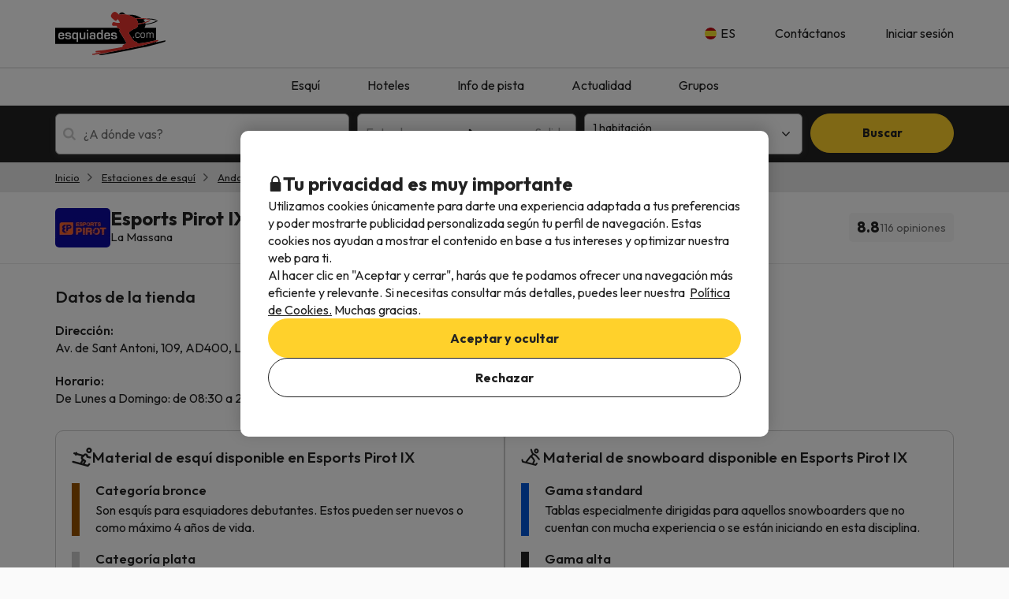

--- FILE ---
content_type: text/javascript
request_url: https://assets.esquiades.com/web/assets/js/webComponents.bd3e99e2.js
body_size: 74434
content:
/*! For license information please see webComponents.bd3e99e2.js.LICENSE.txt */
(self.webpackChunkesquiades=self.webpackChunkesquiades||[]).push([[2561,3087],{7576:(e,t,i)=>{"use strict";i.d(t,{A:()=>n});class n extends HTMLElement{constructor(){super()}connectedCallback(){this._shadowRoot=this.attachShadow({mode:"open"}),this.message=JSON.parse(this.getAttribute("alertMessage"));const e=document.querySelector("#alert-messages-template"),t=this.hasAttribute("spacer"),i=e.content.cloneNode(!0),n=i.querySelector('[name="alert-messages-container"]'),s=["danger","warning","success","info-light","info"];if(!this.message)return;let r=this.message.icon;if(this.message.image){let e=document.createElement("img");e.src=this.message.image,n.querySelector(".alert-message-button-container").appendChild(e)}if(this.message.closeAlert&&(n.querySelector(".alert-messages-container").classList.add("alert-close"),n.querySelector(".close-icon-container").addEventListener("click",(e=>{this.remove()}))),this.message.status&&(s.includes(this.message.status)?(this.message.icon||(r="ci-info"),this.message.header&&(n.querySelector('slot[name="header-content"]').innerHTML=this.message.header),n.querySelector('slot[name="text-content"]').innerHTML=this.message.text,n.querySelector(".message-label").remove(),n.querySelector(".message-mobile").remove(),n.querySelector('[name="status"]').remove(),t&&n.querySelector('[name="spacer"]').classList.add("service-spacer"),this.message.tpvDontExit&&n.querySelector(".alert-messages-container").classList.add("tpv-dont-exit"),n.querySelector(".alert-messages-container").classList.add("alert",this.message.status)):(n.querySelector(".message-label").classList.add(this.message.status),n.querySelector(".message-mobile").classList.add(this.message.status),this.message.class&&n.querySelector(".alert-messages-container").classList.add(this.message.class),this.message.wordMessage&&(n.querySelector(".message-word").innerHTML=this.message.wordMessage,n.querySelector(".message-mobile").innerHTML=this.message.wordMessage),n.querySelector('[name="status"]').classList.add(this.message.status),t&&n.querySelector('[name="spacer"]').classList.add("service-spacer"))),this.message.classes){let e=n.querySelector(".alert-messages-container");for(let t of this.message.classes)e.classList.add(t)}return n.querySelector(".ci").classList.add(r,"ci-s-20"),n.querySelector('[name="alert-message-button"]').classList.add(this.getAttribute("alert-message-button-bgcolor")),i.querySelector('[name="stylesheet"]').href=this.getAttribute("stylesheet"),this._shadowRoot.appendChild(i),this._shadowRoot}buildCloseContainerClick(e){this._shadowRoot.querySelector(".close-icon-container").addEventListener("click",(t=>{e(),t.stopPropagation(),t.stopImmediatePropagation()}))}}},74771:(e,t,i)=>{"use strict";i.d(t,{A:()=>n});class n extends HTMLElement{constructor(){super();const e=document.querySelector("#breadcrumbs").content;this.attachShadow({mode:"open"}).appendChild(e.cloneNode(!0))}static get observedAttributes(){return["stylesheet"]}connectedCallback(){this.arrowTemplate=document.querySelector("#breadcrumbs-arrow").content,this.stylesheetElement=this.shadowRoot.querySelector('[name="stylesheet"]'),this.stylesheetElement.href=this.stylesheet,this.createSlots()}createSlots(){var e=this.shadowRoot.querySelector(".breadcrumbs-container"),t=this.querySelectorAll("[slot]");let i=this.getAttribute("data-class");i&&e.classList.add(i),t.forEach(((t,i,n)=>{let s=document.createElement("slot");s.setAttribute("name",i),s.classList.add("breadcrumbs-link"),e.appendChild(s),i<n.length-1&&e.appendChild(this.arrowTemplate.cloneNode(!0))}))}get stylesheet(){return this.getAttribute("stylesheet")}}},19278:(e,t,i)=>{"use strict";i.d(t,{A:()=>n});class n extends HTMLElement{constructor(){super()}static get observedAttributes(){return["card-media-data","stylesheet","translations"]}attributeChangedCallback(e,t,i){this.shadowRoot&&(this.shadowRoot.querySelector(`[name="${e}"]`).innerHTML=this[e])}connectedCallback(){let e=this.attachShadow({mode:"open"});const t=document.querySelector("#card-media").content.cloneNode(!0);let i=JSON.parse(this.cardMediaData),n=JSON.parse(this.translations);t.querySelector('[name="card-media"]').setAttribute("class",i.cardMediaClass),i.cardMediaBody&&(i.cardMediaBody.bodyBoldText&&t.querySelector('[name="card-media-body-bold-text"]').classList.add(i.cardMediaBody.bodyBoldText,"pb-2"),i.cardMediaBody.bodyText&&t.querySelector('[name="card-media-body-text"]').classList.add(i.cardMediaBody.bodyText)),"null"!=i.cardMediaHeader.icon?t.querySelector('[name="card-media-header-icon"]').setAttribute("class",i.cardMediaHeader.icon):(t.querySelector('[name="card-media-header-img"]').src=i.cardMediaHeader.img,t.querySelector('[name="card-media-header-img"]').setAttribute("class",i.cardMediaHeader.imgClass)),"null"===i.cardMediaHeader.img&&t.querySelector('[name="card-media-header-img"]').setAttribute("class","hidden"),void 0!==n.cardMediaBodyBoldText&&(t.querySelector('[name="card-media-body-bold-text"]').innerHTML=n.cardMediaBodyBoldText),void 0!==n.cardMediaBodyText&&(t.querySelector('[name="card-media-body-text"]').innerHTML=n.cardMediaBodyText),t.querySelector('[name="stylesheet"]').href=this.stylesheet,e.appendChild(t)}get cardMediaData(){return this.getAttribute("card-media-data")}get stylesheet(){return this.getAttribute("stylesheet")}get translations(){return this.getAttribute("translations")}}},17945:(e,t,i)=>{"use strict";var n=i(30268);class s extends HTMLElement{static get observedAttributes(){return["hotel","data-hotel-id","stylesheet","translations","showDistributionInfo","status","data-favourite"]}connectedCallback(){let e=this.attachShadow({mode:"open"});const t=document.querySelector("#hotel-card");this.instance=t.content.cloneNode(!0),this.hotelJson=JSON.parse(this.hotel),this.translationsJson=JSON.parse(this.translations),this.eventInitialize=!1,this._fillLink("stylesheet",this.stylesheet),this.hotelInformationItemTemplate=document.querySelector("#hotel-information-item-template").content,this.mealPlanDistribution=document.querySelector("#hotel-card-meal-plan-distribution").content,this.updateView(),e.appendChild(this.instance),this.instance=this.shadowRoot,this.instance.querySelector('[name="stylesheet"]').addEventListener("load",(()=>{this.instance.querySelector('[name="hotel-card"]').style.display=""})),new n.A(e)}attributeChangedCallback(e,t,i){this.shadowRoot&&(this.instance=this.shadowRoot,"hotel"==e&&(this.hotelJson=JSON.parse(i),this.updateView(),new n.A(this.shadowRoot)),"status"==e&&this._fillNoAvailability())}updateView(){this.serviceTemplate=document.querySelector("#hotel-card-service-template").content,this._fillElement("name",this.hotelJson.name),this._fillElement("address",this.hotelJson.address),this._fillElement("hotel-num-of-ratings",this.hotelJson.num_of_ratings),this._fillHotelLink();let e=this.instance.querySelector('[name="hotel-information"]');e.innerHTML="",this._fillServices(e),this.hotelJson.snow_warranty_text&&this._fillHotelInformation("info-dark",this.hotelJson.snow_warranty_text,this.hotelJson.snow_warranty_description),this.showDistributionInfo?(this.instance.querySelector('[name="hotel-card"]').classList.add("hotel-card-secondary"),this.hotelJson.meal_plans&&this.hotelJson.meal_plans.length>0?this._fillDistribution(e):this._fillLoading()):this.hotelJson.last_room_text&&this._fillHotelInformation("danger-dark",this.hotelJson.last_room_text,this.hotelJson.last_room_description),this._fillImageElement("img",this.hotelJson.img),this._fillFavourites(this.hotelJson.id),this.openMap&&!this.eventInitialize&&(this.instance.querySelector(".hotel-address-container").addEventListener("click",(e=>{e.stopPropagation(),e.stopImmediatePropagation(),e.preventDefault(),this.openMap(this.hotelJson.id)})),this.eventInitialize=!0),this.hotelJson.stars>0?this._fillCategory("star",this.hotelJson.stars,this.hotelJson.superior):this._fillCategory("key",this.hotelJson.keys,this.hotelJson.superior),this._fillIdLabel(this.hotelJson.id);let t=this.instance.querySelector('[name="hotel-card"]');if(t){let e=this.instance.querySelector(".highlighted-hotel-text");this.translationsJson.highlightedText&&(e.innerHTML=this.translationsJson.highlightedText),this.hotelJson.highlighted_hotel?t.classList.add("highlighted-hotel"):t.classList.remove("highlighted-hotel")}this._fillRatingValue()}setAddressClick(e){this.openMap=e}_fillNoAvailability(){let e=document.createElement("div");e.classList.add("hotel-card-no-availability-container"),e.innerHTML+=this.hotelJson.no_availability_text,this.instance.querySelector('[name="hotel-card-loading"]').remove(),this.instance.querySelector('[name="distribution-container"]').append(e),this.instance.querySelector('[name="hotel-card"]').classList.add("hotel-card-no-availability")}_fillLoading(){let e=document.createElement("div");e.classList.add("hotel-card-loading"),e.setAttribute("name","hotel-card-loading");let t=document.createElement("div");t.classList.add("loader","loader-secondary-darker"),e.append(t),e.innerHTML+=this.hotelJson.loading_text,this.instance.querySelector('[name="distribution-container"]').append(e)}_fillHotelInformation(e,t,i){let n=this.instance.querySelector('[name="hotel-information"]'),s=this.hotelInformationItemTemplate.cloneNode(!0);s.querySelector('[name="hotel-information-element"]').classList.add("hotel-information-element-"+e),s.querySelector('[name="text"]').innerHTML=t,s.querySelector('[name="description"]').innerHTML=i,n.appendChild(s)}_fillRatingValue(){let e=this.instance.querySelector('[name="hotel-rate"]'),t=this.instance.querySelector('[name="hotel-rate-panel"]'),i=this.instance.querySelector('[name="hotel-rate-container"]');i.style.display="",t.classList.remove("unrated"),this.hotelJson.rate>0?e.innerHTML=this.hotelJson.rate:this.hotelJson.rate_title?(t.classList.add("unrated"),e.innerHTML=this.hotelJson.rate_title):i.style.display="none"}_fillLink(e,t){let i=this.instance.querySelector('[name="'+e+'"]');this._checkElementExists(i)&&this._checkElementExists(t)&&(i.href=t)}_fillImageElement(e,t){let i=this.instance.querySelector('[name="'+e+'"]');this._checkElementExists(i)&&this._checkElementExists(t)&&(i.src=t)}_fillFavourites(e){let t=this.instance.querySelector('[data-entity="favourite-active"]'),i=this.instance.querySelector('[data-entity="favourite-inactive"]'),n=this.hotelJson.is_favourite;this._checkElementExists(t)&&this._checkElementExists(i)&&(t.src=this.hotelJson.favorite_img+"-active.svg",i.src=this.hotelJson.favorite_img+"-inactive.svg",n?(t.style.display="",i.style.display="none"):(t.style.display="none",i.style.display=""),t.setAttribute("data-hotel-id",e),i.setAttribute("data-hotel-id",e)),void 0===this.hotelJson.favorite_img&&(t.style.display="none",i.style.display="none")}_fillElement(e,t){let i=this.instance.querySelector('[name="'+e+'"]');this._checkElementExists(i)&&(this._checkElementExists(t)?(i.innerHTML=t,i.style.display=""):i.style.display="none")}_getLowCostHotelLink(e){let t=[],i=[];for(const n in e){if(!this._checkElementExists(e[n].pistas)||!e[n].pistas.length>0)continue;let s=e[n].pistas;for(const e in s){if(!this._checkElementExists(s[e].room_distributions)||!s[e].room_distributions.length>0)continue;let r=s[e].room_distributions;for(const s in r)this._checkElementExists(r[s].person_price)&&(t.push({mealPlanKey:n,pistaKey:e}),i.push(r[s].person_price))}}if(!t.length>0||!i.length>0||i.length!==t.length)return;let n=t[i.indexOf(Math.min(...i))];return e[n.mealPlanKey].pistas[n.pistaKey].url}_fillCategory(e,t,i){const n=this.instance.querySelector('[name="hotelCategory"]');if(this._checkElementExists(n)){n.innerHTML="";for(let i=0;i<t;i++){let t=document.createElement("i");t.classList.add("ci","ci-s-14","ci-"+e),n.appendChild(t)}if(i){this.superiorTemplate=document.querySelector("#hotel-superior-category-template").content;let e=this.superiorTemplate.cloneNode(!0);this.translationsJson.superiorText&&(e.querySelector(".superior-category").innerHTML=this.translationsJson.superiorText),n.querySelector(".superior-category")&&n.querySelector(".superior-category").remove(),n.appendChild(e)}}}_fillServices(e){if(this.hotelJson.services){let t=document.createElement("div");t.classList.add("hotel-services");for(let e of this.hotelJson.services){let i=this.serviceTemplate.cloneNode(!0),n=i.querySelector("i"),s=i.querySelector(".popover-text");this._checkElementExists(e.icon)&&n.classList.add("ci-"+e.icon),this._checkElementExists(e.text)?s.innerHTML=e.text:s.innerHTML="",t.appendChild(i)}e.appendChild(t)}}_fillDistribution(e){let t=this._getCheapestMealPlanRoomDistribution();if(!t)return;let i=t.mealPlan;if(i.show_meal_plan_map){let t=document.createElement("div");t.classList.add("meal-plan-label"),t.innerHTML=i.name,e.appendChild(t)}if(this.hotelJson.last_room_text&&this._fillHotelInformation("danger-dark",this.hotelJson.last_room_text,this.hotelJson.last_room_description),t.roomDistribution.free_cancellation){let i=document.createElement("div");i.classList.add("free-cancellation-label"),i.innerHTML=t.roomDistribution.free_cancellation,e.appendChild(i)}let n=this.instance.querySelector('[name="discount-container"]');if(n.innerHTML="",this._checkElementExists(t.roomDistribution.discount)&&this._checkElementExists(t.roomDistribution.discount.text)){let e=document.createElement("div");e.innerHTML=t.roomDistribution.discount.text_short,e.classList.add("offer"),n.appendChild(e),n.style.display=""}else n.style.display="none";this._fillPrice(t.roomDistribution),this._fillDistributionText(t.pista,e),this._fillPistaDistance(t.pista),this._fillRatePlanInfo(t.roomDistribution),this.instance.querySelector('[name="distribution-price-container"]').style.display="",this.instance.querySelector('[name="distribution-price-container"]').href=t.pista.url,this.instance.querySelector(".hotel-img-container").href=t.pista.url,this.instance.querySelector(".hotel-name-container").href=t.pista.url}_fillRatePlanInfo(e){if(this._checkElementExists(e.rate_plan_info)){let t=this.instance.querySelector('[name="rate-plan-name"]');if(this._checkElementExists(t)){let i="/admin/hotels/taula_disponibilitat/index.php?idHotel="+e.rate_plan_info.hotel_id;e.rate_plan_info.rate_plan_id&&(i="/admin/hotels/taula_disponibilitat/dispo_tarifas.php?idHotel="+e.rate_plan_info.hotel_id+"&idTarifa="+e.rate_plan_info.rate_plan_id),t.setAttribute("data-url",i),t.innerHTML=e.rate_plan_info.name,t.title=e.rate_plan_info.title,this.instance.querySelector('[name="rate-plan-name"]').addEventListener("click",(e=>{e.preventDefault(),window.open(e.currentTarget.dataset.url)})),this.instance.querySelector('[name="rate-plan-margin"]').innerHTML="(+"+e.rate_plan_info.margin+" % )",this.instance.querySelector('[name="rate-plan-info"]').style.display=""}}else this.instance.querySelector('[name="rate-plan-info"]').style.display="none"}_fillPistaDistance(e){let t=this.instance.querySelector('[name="hotel-pista-distance"]');if(t.innerHTML="",e.distance_short){let i,n=document.querySelector("#hotel-card-distance-popover-template").content.cloneNode(!0);if(n.querySelector('[name="hotel-card-distance-text"]').innerHTML=e.distance_short,e.available_distance&&this.translationsJson){let t=this.translationsJson.distance_text_no_forfait;t=t.replace("@@pistaname@@",`${e.available_distance.sector_name}`),t=t.replace("@@km@@",`${e.distance_short}`),i=t,n.querySelector('[name="hotel-card-distance-popover-text"]').innerHTML=i}else n.querySelector('[data-entity="popover"]').classList.remove("popover-wrapper");t.appendChild(n),t.style.display=""}else t.style.display="none"}_fillPrice(e){this.instance.querySelector('[name="price"]').innerHTML=e.person_price+" €",this.instance.querySelector('[name="start-price-msg"]').innerHTML=this.translationsJson.price.start,this.instance.querySelector('[name="end-price-msg"]').innerHTML=this.translationsJson.price.end,this.instance.querySelector('[name="btn-price"]').innerHTML=this.translationsJson.price.show}_fillDistributionText(e,t){let i=e.distribution_text;if(!i)return;let n=this.mealPlanDistribution.cloneNode(!0).firstElementChild;n.querySelector('[name="meal-plan-type-text"]').innerHTML=this.translationsJson.price_based_on+": ",i.forEach((function(e,t){let s=document.createElement("i");if(s.innerHTML=e,n.querySelector('[name="meal-plan-type-text"]').appendChild(s),t<i.length-1&&n.querySelector('[name="meal-plan-type-text"]').appendChild(document.createTextNode(" + ")),t+1==i.length){let e=n.querySelector('[name="meal-plan-type-text"]').textContent;null==e.match(/2 x|3 x|4 x|5 x|6 x|7 x|8 x|9 x/g)&&(e=e.replaceAll("1 x",""),n.querySelector('[name="meal-plan-type-text"]').textContent=e)}})),n.querySelector('[name="meal-plan-popover-text"]').innerHTML+=e.distribution_text_description,t.appendChild(n)}_getTypeAcces(e){return e?this.translationsJson.del_telecabina:this.translationsJson.a_pie_de_pista}_getCheapestMealPlanRoomDistribution(){for(let e of this.hotelJson.meal_plans)if(e.is_selected){for(let t of e.pistas){let i=t.room_distributions[0];for(let e of t.room_distributions)i.price>e.price&&(i=e);return{mealPlan:e,pista:t,roomDistribution:i}}break}}_fillHotelLink(){let e=this.instance.querySelectorAll("a");if(!this._checkElementExists(this.hotelJson)||!this._checkElementExists(e))return;let t=this._checkElementExists(this.hotelJson.link)?this.hotelJson.link:this._checkElementExists(this.hotelJson.meal_plans)||this.hotelJson.meal_plans.length>0?this._getLowCostHotelLink(this.hotelJson.meal_plans):null;t&&e.forEach((e=>{e.setAttribute("href",""),e.href=t,e.setAttribute("target","_blank")}))}_fillIdLabel(e){const t=this.instance.querySelector('[name="id-label"]');if(t.innerHTML="",!this.hotelJson.adminHotelUrl)return;let i=document.createElement("a");i.href="/admin/hotels/crear_hotel.php?idHotel="+e,i.innerHTML="<b>ID:</b> "+e+"<i class='ci ci-link ci-s-11 ml-1'></i>",t.append(i)}_checkElementExists(e){return!(void 0===e||!e)}get hotel(){return this.getAttribute("hotel")}get stylesheet(){return this.getAttribute("stylesheet")}get translations(){return this.getAttribute("translations")}get showDistributionInfo(){return this.getAttribute("showDistributionInfo")}}var r=i(94088);class o extends HTMLElement{connectedCallback(){const e=document.querySelector("#meal-plan-pista-price-list");this._shadowRoot=this.attachShadow({mode:"open"}),this._shadowRoot.appendChild(e.content.cloneNode(!0)),this.mealplanList=JSON.parse(this.getAttribute("mealplanlist")),this.translationList=JSON.parse(this.getAttribute("translationList")),this.stylesheet=this.getAttribute("stylesheet"),this.$pistaTemplate=document.querySelector("#pista-price-template").content,this.mealPlanDistribution=document.querySelector("#meal-plan-distribution").content,this.$mealPlanPriceTemplate=document.querySelector("#meal-plan-price-template").content,this.$stylesheet=this._shadowRoot.querySelector('[name="stylesheet"]'),this.$stylesheet.href=this.stylesheet,this.updateView()}attributeChangedCallback(e,t,i){this.shadowRoot&&(this._shadowRoot=this.shadowRoot,"mealplanlist"==e&&(this.mealplanList=JSON.parse(i),this.updateView()),"status"==e&&this._fillNoAvailability())}updateView(){this.$mealplanListContainer=this._shadowRoot.querySelector('[name="meal-plan-list-container"]'),this.$mealplanListContainer.innerHTML="",this.mealplanList&&this.mealplanList.length>0?this._fillMealPlanPriceList():this._fillLoading();let e=this._shadowRoot.querySelectorAll('[data-entity="popover"]');for(let t of e)t.addEventListener("click",(e=>{e.preventDefault()}));new n.A(this._shadowRoot),new r.A(this._shadowRoot),setTimeout((()=>{this._initializeCollapse()}),2e3)}_initializeCollapse(){let e=this._shadowRoot.querySelectorAll('[data-entity="collapse"]');for(let t of e){let e=t.querySelector("[data-collapse-content]");t.classList.contains("collapsed")||0==e.scrollHeight||(e.style.maxHeight=e.scrollHeight+"px")}}_fillMealPlanPriceList(){for(let e of this.mealplanList){let t=this._fillMealPlan(e,e===this.mealplanList[0]);t&&this.$mealplanListContainer.appendChild(t)}this._fillDistributionText()}_fillDistributionText(){let e=this.mealplanList[0].pistas[0],t=e.distribution_text;if(t){let i=this.mealPlanDistribution.cloneNode(!0).firstElementChild;i.querySelector('[name="meal-plan-type-text"]').innerHTML=this.translationList.price_based_on+": ",t.forEach((function(e,n){let s=document.createElement("i");if(s.innerHTML=e,i.querySelector('[name="meal-plan-type-text"]').appendChild(s),n<t.length-1&&i.querySelector('[name="meal-plan-type-text"]').appendChild(document.createTextNode(" + ")),n+1==t.length){let e=i.querySelector('[name="meal-plan-type-text"]').textContent;null==e.match(/2 x|3 x|4 x|5 x|6 x|7 x|8 x|9 x/g)&&(e=e.replaceAll("1 x",""),i.querySelector('[name="meal-plan-type-text"]').textContent=e)}})),i.querySelector('[name="meal-plan-popover-text"]').innerHTML+=e.distribution_text_description,this.$mealplanListContainer.appendChild(i)}}_fillMealPlan(e,t){if(e.hidden)return;let i=this.$mealPlanPriceTemplate.cloneNode(!0).firstElementChild;i.querySelector('[name="meal-plan-price-name"]').innerHTML=e.name,i.querySelector('[name="meal-plan-price-hotel-text"]').innerHTML=e.hotel_text;let n=i.querySelector('[name="special-meal-plan-price-label"]');e.special_mealplan&&e.special_mealplan.text?n.innerHTML=e.special_mealplan.text:n.remove();let s=this._getCheapestMealPlanRoomDistribution(e.pistas);this._fillPrice(i.querySelector('[name="price-container"]'),s);let r=i.querySelector('[name="pista-price-list"]');for(let t of e.pistas){let e=this._fillPistaPriceList(t);e&&r.appendChild(e)}i.querySelector("[data-collapse-toggle]").setAttribute("data-collapse-toggle","collapse-meal-plan-"+e.id);let o=i.querySelector("[data-collapse-content]");return o.setAttribute("data-collapse-content","collapse-meal-plan-"+e.id),e.is_selected||(i.classList.add("collapsed"),o.style.maxHeight="0px"),i}_fillPistaPriceList(e){if(e.hidden)return;let t=this.$pistaTemplate.cloneNode(!0).firstElementChild;t.querySelector('[name="pista-name"]').innerHTML=e.name,t.href=e.url+"&availability-container";let i=t.querySelector('[name="pista-text"]');e.pista_text?i.innerHTML=e.pista_text:i.remove();let n=t.querySelector('[name="pista-image"]');if(e.logo&&(t.querySelector('[name="pista-image"]').src=e.logo),n.addEventListener("error",(e=>{t.querySelector('[name="pista-image-container"]').remove()})),e.distance){let i,n=document.querySelector("#distance-popover-template"),s=t.querySelector('[name="pista-distance"]'),r=n.content.cloneNode(!0);if(r.querySelector('[name="distance-text"]').innerHTML=e.distance,e.available_distance&&this.translationList){let t=this.translationList.distance_text_forfait,n=this.translationList.distance_text_no_forfait;if(e.has_forfait){let n=this._getTypeAcces(e.available_distance.is_cable_car);void 0!==e.available_distance.type_text&&(n=e.available_distance.type_text),t=t.replace("@@pistaname@@",`${e.available_distance.pista_name}`),t=t.replace("@@sectorname@@",`${e.available_distance.sector_name}`);let s=e.distance_value+" m";e.distance_value>1e3&&(s=(e.distance_value/1e3).toFixed(1)+" km"),t=t.replace("@@km@@",`${s}`),t=t.replace("@@accestype@@",`${n}`),i=t}else n=n.replace("@@pistaname@@",`${e.available_distance.sector_name}`),n=n.replace("@@km@@",`${e.distance}`),i=n;r.querySelector('[name="distance-popover-text"]').innerHTML=i}else r.querySelector('[data-entity="popover"]').classList.remove("popover-wrapper");s.appendChild(r)}let s=t.querySelectorAll('[name="pista-services"]');if(e.services&&e.services.length>0){let t=document.querySelector("#service-template");for(let i of e.services)for(let e of s){let n=t.content.cloneNode(!0);n.querySelector('[name="service"]').innerHTML=i.name,n.querySelector('[name="service-popover-text"]')&&i.text&&(n.querySelector('[name="service-popover-text"]').innerHTML=i.text),e.appendChild(n)}}else for(let e of s)e.remove();const r=this._getCheapestPistaRoomDistribution(e.room_distributions);if(this._checkElementExists(r.rate_plan_info)){let e=t.querySelector('[name="rate-plan-name"]');if(this._checkElementExists(e)){let i="/admin/hotels/taula_disponibilitat/index.php?idHotel="+r.rate_plan_info.hotel_id;r.rate_plan_info.rate_plan_id&&(i="/admin/hotels/taula_disponibilitat/dispo_tarifas.php?idHotel="+r.rate_plan_info.hotel_id+"&idTarifa="+r.rate_plan_info.rate_plan_id),e.setAttribute("data-url",i),e.innerHTML=r.rate_plan_info.name,e.title=r.rate_plan_info.title,t.querySelector('[name="rate-plan-name"]').addEventListener("click",(e=>{e.preventDefault(),window.open(e.currentTarget.dataset.url)})),t.querySelector('[name="rate-plan-margin"]').innerHTML="(+"+r.rate_plan_info.margin+" % )"}}else t.querySelector('[name="rate-plan-info"]').remove();let o=t.querySelector('[name="alpha-message"]');this._checkElementExists(r.free_cancellation)?o.innerHTML=r.free_cancellation:o.remove();let a=t.querySelector('[name="messages-container"]');if(this._checkElementExists(r.discount)&&this._checkElementExists(r.discount.text)){let e=document.createElement("div");e.innerHTML=r.discount.text,e.classList.add("label-"+r.discount.color,"label"),a.appendChild(e)}if(this._checkElementExists(e.messages))for(let t of e.messages){let e=document.createElement("div");e.innerHTML=t.text,e.classList.add("label","label-"+t.type),a.appendChild(e)}return""===a.innerHTML&&a.remove(),this._fillPrice(t,r),t}_fillPrice(e,t){let i=e.querySelector('[name="price-without-discount"]');if(i&&(i.style.display="none"),t.discount&&t.discount.discount>0&&i){let e=1-t.discount.discount/100;i.innerHTML=parseInt(t.person_price/e)+" €",i.style.display=""}e.querySelector('[name="price"]').innerHTML=t.person_price+" €",e.querySelector('[name="start-price-msg"]').innerHTML=this.translationList.price.start,e.querySelector('[name="end-price-msg"]').innerHTML=this.translationList.price.end}_getCheapestPistaRoomDistribution(e){let t=e[0];return e.forEach(((e,i)=>{t.price>e.price&&(t=e)})),t}_getCheapestMealPlanRoomDistribution(e){let t=!1;e.length>1&&(t=!0);let i=null;for(let n of e)if(!t||2!=n.area_type)for(let e of n.room_distributions)(!i||i.price>e.price)&&(i=e);return i}_checkElementExists(e){return!(void 0===e||!e)}_getTypeAcces(e){return e?this.translationList.del_telecabina:this.translationList.a_pie_de_pista}_fillLoading(){if(!this.translationList.loading_text)return;let e=document.createElement("div");e.classList.add("meal-plan-loading");let t=document.createElement("div");t.classList.add("loader","loader-secondary-darker"),e.append(t),e.innerHTML+=this.translationList.loading_text,this._shadowRoot.querySelector('[name="meal-plan-pista-price-list"]').append(e)}_fillNoAvailability(){if(!this.translationList.no_availability_text)return;let e=document.createElement("div");e.classList.add("meal-plan-no-availability"),e.innerHTML+=this.translationList.no_availability_text;let t=this._shadowRoot.querySelector('[name="meal-plan-pista-price-list"]');t.innerHTML="",t.append(e)}static get observedAttributes(){return["mealplanlist","translationList","stylesheet","status"]}}class a{constructor(e,t,i){let n=e.querySelector('[name="booking-submit-text"]'),s=e.querySelector('[name="back-button-text"]'),r=e.querySelector('[name="back-button"]'),o=e.querySelector('[name="submit-module-text"]'),a=e.querySelector('[name="newsletter-subscription-label"]');n.innerHTML=i.submitButton,s.innerHTML=i.backButton,o.innerHTML=i.submitText,a.innerHTML=i.newsletterSubscription,r.href=t.backButton.href}}class l{constructor(e,t,i){this.instance=e,this.formData=t,this.translations=i,this.eventDelegation(),this.setView()}eventDelegation(){const e=this.instance.querySelector('[name="identity-document-select"]');e.addEventListener("change",(t=>{this._updateSelect(e)}))}setView(){const e=this.translations,t=this.formData;let i=this.instance.querySelector('[name="contact-information-title"]'),n=this.instance.querySelector('[name="contact-information-icon"]');if(i.innerHTML=e.title,n.classList.add(e.icon),e.icoAlert){this.instance.querySelector('[name="ico-alert"]').classList.add(e.icoAlert.type),this.instance.querySelector('[name="ico-alert-icon"]').classList.add(e.icoAlert.icon);let t=this.instance.querySelector('[name="ico-alert-content"]');t.classList.add(e.icoAlert.contentClass),t.innerHTML=e.icoAlert.content}else this.instance.querySelector('[name="ico-alert"]').remove();this._fillFormGroups("firstname",e.firstname),this._fillFormGroups("lastname",e.lastname),this._fillFormGroups("identity-document",e.identityDocument),this._fillFormGroups("countryId",e.country),this._fillFormGroups("email",e.email),this._fillFormGroups("phone",e.phone),this._fillFormGroups("invoice",e.invoice);let s=this.instance.querySelector('[name="identity-document-select"]');if(this._fillSelect(s,e.identityDocument.select),void 0!==t.countries){this._showCountryInput(s);let e=this.instance.querySelector('[name="countryId"]');this._fillCountry(e,t.countries)}}_fillFormGroups(e,t){let i=this.instance.querySelector('[name="'+e+'-label"]'),n=this.instance.querySelector('[name="'+e+'"]');n&&(n.placeholder=t.placeholder),i.innerHTML=t.label}_fillSelect(e,t){t.forEach((t=>{let i=document.createElement("option");i.value=t.value,i.text=t.label,e.appendChild(i)}))}_fillCountry(e,t){let i=document.createElement("option");e.appendChild(i),t.forEach((t=>{let i=document.createElement("option");i.value=t.id,i.text=t.name,e.appendChild(i)}))}_updateSelect(e){const t=this.translations.identityDocument.select;let i=this.instance.querySelector('[name="identity-document"]');t.forEach((t=>{e.value===t.value&&(i.placeholder=t.placeholder?t.placeholder:"")})),this._showCountryInput(e)}_showCountryInput(e){const t=this.instance.querySelector('[name="countryId-select-container"]'),i=this.translations.identityDocument.selectValuesCountry;t.style.display="none",i.includes(e.value)&&(t.style.display="block")}}class c{constructor(e,t,i){let n=e.querySelector('[name="travellers-title"]'),s=e.querySelector('[name="travellers-icon"]');n.innerHTML=i.title,s.classList.add(i.icon),this.translations=i,this.travellerGroupTemplate=e.querySelector('[name="traveller-group"]'),this.formContent=e.querySelector('[name="traveller-information"] .form-content');let r=0;for(let e=1;e<=t.numAdults;e++)this._fillTraveller(r,e+i.traveller),r++;t.childrenAges.forEach(((e,t)=>{this._fillTraveller(r,i.child+" "+e+" "+(1==e?i.age:i.ages)),r++}))}_fillTraveller(e,t){let i=this.travellerGroupTemplate.cloneNode(!0);i.querySelector('[name="traveller-title"]').innerHTML=t,this._fillFormGroups("traveller-name",this.translations.firstname,i,e),this._fillFormGroups("traveller-lastname",this.translations.lastname,i,e),i.style.display="block",this.formContent.appendChild(i)}_fillFormGroups(e,t,i,n){let s=i.querySelector('[name="'+e+'-label"]'),r=i.querySelector('[name="'+e+'"]');r.disabled=!1,r.placeholder=t.placeholder,r.setAttribute("name",e+"-"+n),s.innerHTML=t.label,s.setAttribute("for",e+"-"+n)}}class h{constructor(e,t,i){this.instance=e,this.formData=t,this.translations=i,this.form=this.instance.querySelector('form[id="booking-form"]'),this.partialPaymentId=1,this.totalPaymentId=0,this.allowExpressPaymentAmount=[],this.partialPaymentSelected=this.instance.querySelector('input[name="partialPaymentSelected"]'),this.setPaymentAmountView(),this.setPaymentMethodsView(),this.checkExpressPaymentContainer(),this.eventDelegation()}eventDelegation(){const e=new URL(this.form.action),t=e.searchParams;t.append("a",this.formData.totalPaymentInfo),t.append("partialPaymentSelected","false"),this.form.action=e.protocol+"//"+e.host+e.pathname+"?"+t.toString(),this.instance.querySelectorAll('[data-input="payment-amount"]').forEach((i=>{i.addEventListener("change",(i=>{let n=i.currentTarget.getAttribute("id"),s=i.currentTarget.getAttribute("value"),r='input[name="amount-'+n+'"]',o=this.instance.querySelector('input[id="express-payment-card"]');t.set("a",this.instance.querySelector(r).value),t.set("partialPaymentSelected",this.partialPaymentId==s?"true":"false"),t.has("partialPaymentMinDate")&&this.totalPaymentId==s&&t.delete("partialPaymentMinDate"),t.has("expressPaymentSelected")&&this.totalPaymentId==s&&t.delete("expressPaymentSelected"),t.has("partialPaymentMinDate")||this.partialPaymentId!=s||t.append("partialPaymentMinDate",JSON.parse(this.formData.partialPaymentInfo.partialPaymentData).paymentLimitDateWithSlashes),t.has("expressPaymentSelected")||this.partialPaymentId!=s||t.append("expressPaymentSelected",o.checked.toString()),this.form.action=e.protocol+"//"+e.host+e.pathname+"?"+t.toString(),this.paymentAmount=i.currentTarget.getAttribute("id"),this.checkExpressPaymentContainer()}))})),this.instance.querySelectorAll('[data-input="payment-method"]').forEach((e=>{e.addEventListener("change",(e=>{this.paymentMethod=e.currentTarget.getAttribute("id"),this.checkExpressPaymentContainer()}))})),this.instance.querySelector('input[id="express-payment-card"]').addEventListener("change",(i=>{t.set("expressPaymentSelected",i.currentTarget.checked.toString()),this.form.action=e.protocol+"//"+e.host+e.pathname+"?"+t.toString()}))}setPaymentAmountView(){if(!this.formData.paymentAmount)return;let e=this.instance.querySelector('[name="payment-amount"]'),t=e.querySelector('[name="payment-amount-template"]'),i=this.instance.querySelector('[name="payment-amount-container"]'),n=this.instance.querySelector('[name="payment-amount-title"]'),s=this.instance.querySelector('[name="payment-amount-icon"]');n.innerHTML=this.translations.paymentAmount.title,s.classList.add(this.translations.paymentAmount.icon),this.formData.paymentAmount.forEach(((e,n)=>{let s=this.setPaymentAmountElement(t.cloneNode(!0),e,this.formData.totalPaymentInfo);i.appendChild(s)})),this.formData.partialPaymentInfo&&this.formData.partialPaymentInfo.havePartialPayment&&i.appendChild(this.setPaymentAmountElement(t.cloneNode(!0),this.partialPaymentId,JSON.parse(this.formData.partialPaymentInfo.partialPaymentData))),t.remove(),e.style.display="block"}setPaymentMethodsView(){if(!this.formData.paymentMethods)return;let e=this.instance.querySelector('[name="payment-methods"]'),t=e.querySelector('[name="payment-method-template"]'),i=this.instance.querySelector('[name="payment-methods-container"]'),n=this.instance.querySelector('[name="payment-methods-title"]'),s=this.instance.querySelector('[name="payment-methods-icon"]');n.innerHTML=this.translations.paymentMethods.title,s.classList.add(this.translations.paymentMethods.icon),e.querySelector('[name="ico-alert"]').classList.add(this.translations.paymentMethods.icoAlert.type),e.querySelector('[name="ico-alert-icon"]').classList.add(this.translations.paymentMethods.icoAlert.icon),e.querySelector('[name="ico-alert-content"]').innerHTML=this.translations.paymentMethods.icoAlert.content,this.formData.paymentMethods.forEach(((e,n)=>{let s=this.setPaymentMethodItem(t.cloneNode(!0),e);i.appendChild(s)})),t.remove(),e.style.display="block"}setExpressPaymentView(e,t,i){if(t.expressPayment){let n=e.querySelector('[name="express-payment"]'),s=t.expressPayment.textChecked,r=t.expressPayment.text,o=t.expressPayment.description;const a="express-payment-"+t.id;n.setAttribute("name",a),n.setAttribute("id",a),e.querySelector('[for="express-payment"]').setAttribute("for",a),n.checked=t.expressPayment.checked,s=s.replace("%date%",i),r=r.replace("%date%",i),o=o.replace("%phone%",t.expressPayment.phone),e.querySelector('[name="express-payment-text-checked"]').innerHTML=s,e.querySelector('[name="express-payment-text"]').innerHTML=r,e.querySelector('[name="express-payment-description"]').innerHTML=o}else e.querySelector('[name="express-payment-container"]').remove()}setPaymentAmountElement(e,t,i){let n=e.querySelector("input"),s=e.querySelector('input[id="amount"]'),r=e.querySelector("label"),o=e.querySelector('[name="label-title"]'),a=e.querySelector('[name="label-text"]'),l=e.querySelector('[name="label-icon"]');const c=this.translations.paymentAmount.types[t];n.id=c.id,n.name=c.name,n.value=c.value,s.id=s.id+"-"+c.id,s.name=s.name+"-"+c.id,o.innerHTML=c.label;let h=c.text;return this.partialPaymentId===t&&null!==i&&(h=c.text.replace("%partialPrice%",i.minPrice),h=h.replace("%date%",i.paymentLimitDate),s.value=i.minPriceCodified),this.totalPaymentId===t&&null!==i&&(s.value=i),a.innerHTML=h,r.setAttribute("for",c.id),l.classList.add(c.icon),e.setAttribute("name",""),"checked"===c.status&&(this.paymentAmount=c.id,n.checked=!0),c.allowExpressPayment&&this.allowExpressPaymentAmount.push(c.id),e}setPaymentMethodItem(e,t){let i=e.querySelector("input");const n=this.translations.paymentMethods.types[t],s=JSON.parse(this.formData.partialPaymentInfo.partialPaymentData).paymentLimitDateWithSlashes;i.id=n.id,i.name=n.name,i.value=n.value,e.querySelector('[name="label-title"]').innerHTML=n.label,e.querySelector('[name="label-text"]').innerHTML=n.text,e.querySelector('[name="label-description-button"]').setAttribute("data-collapse-toggle","collapse-"+n.id),e.querySelector('[name="label-description-button-text"]').innerHTML=n.descriptionButton,e.querySelector('[name="label-description-button-text-collapsed"]').innerHTML=n.descriptionButtonCollapsed,e.querySelector("label").setAttribute("for",n.id),e.querySelector('[name="label-icon"]').classList.add(n.icon),e.setAttribute("name","");let r=e.querySelector('[name="label-description"]');return r.innerHTML=n.description,r.setAttribute("data-collapse-content","collapse-"+n.id),"checked"===n.status&&(i.checked=!0,this.paymentMethod=n.id),this.setExpressPaymentView(e,n,s),e}checkExpressPaymentContainer(){let e="";this.instance.querySelectorAll('[name="express-payment-container"]').forEach((t=>{e="none",this.allowExpressPaymentAmount.includes(this.paymentAmount)&&t.querySelector("#express-payment-"+this.paymentMethod)&&(e="block"),t.style.display=e}))}}class d{constructor(e,t,i){if(void 0===t||0===t.length||!Array.isArray(t))return;let n=e.querySelector('[name="cancel-policies-title"]'),s=e.querySelector('[name="cancel-policies-icon"]'),r=e.querySelector('[name="cancel-policies-note"]');i.title&&(n.innerHTML=t&&r?i.title+"*":i.title),s.classList.add(i.icon);let o=e.querySelector('[name="cancel-policies-list"]'),a=e.querySelector('[name="cancel-policies-list-item"]');t.forEach(((e,t)=>{let n=a.cloneNode(!0),s=n.querySelector('[name="item-right"]'),r=n.querySelector('[name="item-left"]');const l=new Date(e.from),c=new Date(e.to);r.innerHTML=i.from+" "+this.getDateText(l)+" "+i.to+" "+this.getDateText(c),e.freeCancellation?(s.innerHTML=i.freeCancellation,n.classList.add("active")):s.innerHTML=e.amount+"€",n.querySelector('[name="item-left"]'),n.style.display="block",o.appendChild(n)})),e.querySelector('[name="cancel-policies"]').style.display="block",r&&i.cancelPoliciesNote&&(r.innerHTML="*"+i.cancelPoliciesNote,r.classList.add("cancel-policies-note","color-secondary-medium"))}getDateText(e){const t=new Date(e);return t.toLocaleString(this.locale,{day:"2-digit"})+"/"+t.toLocaleString(this.locale,{month:"2-digit"})+"/"+t.toLocaleString(this.locale,{year:"numeric"})}}const u={correct:1,empty:-1,not_string:-2,not_integer:-3,invalid_email:-4,invalid_identity_document:-5,invalid_phone:-6},m="TRWAGMYFPDXBNJZSQVHLCKET",p=["00000000T","11111111H","22222222J","33333333P","44444444A","55555555K","66666666Q","77777777B","88888888Y","99999999R"];class y{validate(e,t){let i;return t.every((t=>(i=this[t](e),i===u.correct))),i}validateSelect(e,t,i){let n;return t.every((t=>(n=this[t](e,i),n===u.correct))),n}isValidIdentityDocument(e,t){switch(t){case"dni":return this.isValidDNI(e);case"nie":return this.isValidNIE(e);case"nif":return this.isValidNIF(e);default:return u.correct}}isNotEmpty(e){return""!==e&&null!=e?u.correct:u.empty}isString(e){return/^[a-zA-ZÀ-ÿ\u00f1\u00d1]+(\s*[a-zA-ZÀ-ÿ\u00f1\u00d1]*)*[a-zA-ZÀ-ÿ\u00f1\u00d1]+$/g.exec(e)?u.correct:u.not_string}isInt(e){return/^[0-9]*$/.exec(e)?u.correct:u.not_integer}isValidEmail(e){return/^(([^<>()\[\]\\.,;:\s@"]+(\.[^<>()\[\]\\.,;:\s@"]+)*)|(".+"))@((\[[0-9]{1,3}\.[0-9]{1,3}\.[0-9]{1,3}\.[0-9]{1,3}\])|(([a-zA-Z\-0-9]+\.)+[a-zA-Z]{2,}))$/.exec(e)?u.correct:u.invalid_email}isValidDNI(e){let t=e.toString().toUpperCase();if(!/^[0-9]{8}[TRWAGMYFPDXBNJZSQVHLCKET]$/i.exec(t))return u.invalid_identity_document;let i=t.substr(-1),n=parseInt(t.substr(0,8))%23;return m.charAt(n)!==i||p.includes(t)?u.invalid_identity_document:u.correct}isValidNIE(e){let t=e.toString().toUpperCase();if(!/^[XYZ][0-9]{7}[TRWAGMYFPDXBNJZSQVHLCKET]$/i.exec(t))return u.invalid_identity_document;let i=t.replace(/^[X]/,"0").replace(/^[Y]/,"1").replace(/^[Z]/,"2"),n=t.substr(-1),s=parseInt(i.substr(0,8))%23;return m.charAt(s)===n?u.correct:u.invalid_identity_document}isValidNIF(e){let t=e.toString().toUpperCase();return/^[A-Z][0-9]{8}$/i.exec(t)?u.correct:u.invalid_identity_document}isValidPhone(e){return-1==e?u.invalid_phone:u.correct}}const f={text:{validation:["isNotEmpty","isString"]},phone:{validation:["isNotEmpty","isValidPhone"]},email:{validation:["isNotEmpty","isValidEmail"]},"identity-document":{validation:["isNotEmpty","isValidIdentityDocument"]},country:{validation:["isNotEmpty"]}},g="is-valid",v="is-invalid";class b{constructor(e,t){this.instance=e,this.translations=t,this.validator=new y,this.validIco=e.querySelector('[name="ico-valid"]'),this.invalidIco=e.querySelector('[name="ico-invalid"]'),this.invalidFeedback=e.querySelector('[name="invalid-feedback"]'),this.inputIdentityDocument=e.querySelector('[name="identity-document"]'),this.inputCountry=e.querySelector('[name="countryId"]'),this.eventDelegation()}eventDelegation(){this.instance.querySelectorAll("[data-form-type]").forEach((e=>{e.addEventListener("focusout",(t=>{"select"!==e.getAttribute("data-form-type")?this.verifyField(e):this.verifyIdentityDocument(e)})),e.addEventListener("keydown",(t=>{this.hideFeedback(e)}))})),this.instance.querySelector('[name="identity-document-select"]').addEventListener("change",(e=>{this.hideFeedback(this.inputCountry),this.hideFeedback(this.inputIdentityDocument),this.inputIdentityDocument.value&&this.verifyIdentityDocument(this.inputIdentityDocument)})),this.instance.querySelector('[name="phone"]').addEventListener("change",(e=>{this.hideFeedback(e.currentTarget),this.verifyField(e.currentTarget)})),this.instance.querySelector("#booking-form").addEventListener("submit",(e=>{this.verifyAllFields(e)})),this.inputCountry.addEventListener("change",(e=>{this.hideFeedback(this.inputCountry),this.verifyCountry(this.inputCountry)}))}verifyAllFields(e){let t=!1;this.instance.querySelectorAll("[data-form-type]:not(:disabled)").forEach((e=>{if("select"!==e.getAttribute("data-form-type")){this.verifyField(e)!==u.correct&&(t=!0)}}));let i=this.verifyIdentityDocument(this.inputIdentityDocument);const n=this.instance.querySelector('[name="countryId-select-container"]');let s=u.correct;"block"==n.style.display&&(s=this.verifyCountry(this.inputCountry)),i===u.correct&&s===u.correct||(t=!0),t?(e.preventDefault(),this.scrollToTop()):this.instance.querySelector('[name="booking_submit"]').disabled=!0}verifyField(e){let t=e.getAttribute("data-form-type"),i=e.getAttribute("data-form-name"),n=e.value,s=e.closest(".form-group"),r=this.validator.validate(n,f[t].validation),o=this.translations[i][this.getStatusError(r)];return this.showFeedback(s,r,o),r}getStatusError(e){let t;return Object.keys(u).forEach(((i,n)=>{e===u[i]&&(t=i)})),t}showFeedback(e,t,i){t!==u.correct||e.classList.contains(g)||this.validField(e),t===u.correct||e.classList.contains(v)||this.invalidField(e,i)}validField(e){let t=this.validIco.cloneNode(!0);t.style.display="block",e.classList.add(g);let i=e.querySelector(".input-group");i&&i.appendChild(t)}invalidField(e,t){let i=this.invalidFeedback.cloneNode(!0);i.style.display="block",i.innerHTML=t;let n=this.invalidIco.cloneNode(!0);n.style.display="block",e.classList.add(v);let s=e.querySelector(".input-group");s&&s.appendChild(n),e.classList.contains("feedback-container")?e.appendChild(i):e.querySelector(".feedback-container").appendChild(i)}hideFeedback(e){let t=e.closest(".form-group");t.classList.remove(g),t.classList.remove(v);let i=t.querySelector("i"),n=t.querySelector('[name="invalid-feedback"]');i&&i.remove(),n&&n.remove()}verifyIdentityDocument(e){let t=e.value,i=e.getAttribute("data-form-name"),n=e.closest(".form-group"),s=n.querySelector("select"),r=s.options[s.selectedIndex].value,o=s.options[s.selectedIndex].text,a=this.validator.validateSelect(t,f[i].validation,r),l=this.translations[i][this.getStatusError(a)];return l&&(l=l.replace("%document%",o)),this.showFeedback(n,a,l),a}verifyCountry(e){let t=e.value,i=e.getAttribute("data-form-name"),n=e.closest(".form-group"),s=e.options[e.selectedIndex].value,r=this.validator.validateSelect(t,f[i].validation,s),o=this.translations[i][this.getStatusError(r)];return this.showFeedback(n,r,o),r}scrollToTop(){window.scrollTo(0,210)}}class S extends HTMLElement{constructor(){super(),this._shadowRoot,this.$stylesheet,this.$stylesheetForm,this.$formContainer}connectedCallback(){const e=document.querySelector("#booking-form");this._shadowRoot=this.attachShadow({mode:"open"}),this._shadowRoot.appendChild(e.content.cloneNode(!0)),this.$stylesheet=this._shadowRoot.querySelector('[name="stylesheet"]'),this.$stylesheetForm=this._shadowRoot.querySelector('[name="stylesheet-form"]'),this.$formContainer=this._shadowRoot.querySelector('[name="form-container"]'),this.$stylesheet.href=this.stylesheet,this.$stylesheetForm.href=this.stylesheetForm,this.formDataJson=JSON.parse(this.formData),this.translationsJson=JSON.parse(this.translations),this.formValidationTranslationsJson=JSON.parse(this.formValidationTranslations),this.setFormAction(),new l(this._shadowRoot,this.formDataJson,this.translationsJson.contactInformation),this.formDataJson.onlyHolder?this.shadowRoot.querySelector('[name="traveller-information"]').remove():new c(this._shadowRoot,this.formDataJson.travellersInformation,this.translationsJson.travellersInformation),new h(this._shadowRoot,this.formDataJson,this.translationsJson),new d(this._shadowRoot,this.formDataJson.cancelPolicies,this.translationsJson.cancelPolicies),new a(this._shadowRoot,this.formDataJson,this.translationsJson),new r.A(this._shadowRoot),new b(this._shadowRoot,this.formValidationTranslationsJson.fields),this._shadowRoot.querySelector('[name="stylesheet-form"]').addEventListener("load",(()=>{this.style.display=""}))}static get observedAttributes(){return["formData","stylesheet","stylesheetForm","translations","formValidationTranslations","phone"]}setFormAction(){this._shadowRoot.querySelector("#booking-form").action=this.formDataJson.targetUrl}attributeChangedCallback(e,t,i){if(this.shadowRoot){let t=this.shadowRoot.querySelector(`[name="${e}"]`);if("phone"===e){t.value=this[e];let i=new Event("change");t.dispatchEvent(i)}else t.innerHTML=this[e]}}get formData(){return this.getAttribute("formData")}get stylesheet(){return this.getAttribute("stylesheet")}get stylesheetForm(){return this.getAttribute("stylesheetForm")}get translations(){return this.getAttribute("translations")}get formValidationTranslations(){return this.getAttribute("formValidationTranslations")}get phone(){return this.getAttribute("phone")}}class w extends HTMLElement{constructor(){super()}connectedCallback(){const e=document.querySelector("#booking-payment");this._shadowRoot=this.attachShadow({mode:"open"}),this._shadowRoot.appendChild(e.content.cloneNode(!0));let t=this._shadowRoot.querySelector('[name="stylesheet"]'),i=this._shadowRoot.querySelector('[name="stylesheet-form"]'),n=this._shadowRoot.querySelector('[name="stylesheet-payment"]');t.href=this.stylesheet,i.href=this.stylesheetForm,n.href=this.stylesheetPayment,this.setPaymentMethodsView(),document.getElementById("form_redsys")&&document.getElementById("form_redsys").submit()}setPaymentMethodsView(){let e=JSON.parse(this.paymentMethods);if(!e)return;let t=this._shadowRoot.querySelector('[name="payment-methods"]'),i=t.querySelector('[name="payment-method-template"]'),n=this._shadowRoot.querySelector('[name="payment-methods-container"]');this._shadowRoot.querySelector('[name="payment-methods-title"]').innerHTML=e.title,e.items.forEach(((e,t)=>{let s=this.setPaymentMethodItem(i.cloneNode(!0),e);"card"!==e.id&&s.querySelector("alert-messages").remove(),n.appendChild(s)})),i.remove(),t.style.display="block",this._shadowRoot.querySelector('[name="ico-alert-content"]').innerHTML=e.phoneHelpText,this._shadowRoot.querySelector('[name="ico-alert-icon"]').classList.add(e.phoneHelpIcon),this._shadowRoot.querySelector('[name="ico-alert"]').classList.add("ico-alert-gamma")}setPaymentMethodItem(e,t){let i=e.querySelector("input"),n=e.querySelector('[name="method-description"]');if(i.id=t.id,i.name=t.name,i.value=t.value,e.querySelector('[name="label-title"]').innerHTML=t.label,e.querySelector("label").setAttribute("for",t.id),e.setAttribute("name",""),e.querySelector('[name="label-icon"]').classList.add(t.icon),t.description&&(n.innerHTML=t.description),t.descriptionClass&&n.classList.add(t.descriptionClass),t.continueBookingButton){let e=document.createElement("div");e.classList.add("flex","flex-row-reverse","m-4");let i=document.createElement("a");i.classList.add("btn","btn-complementary","btn-expanded","continue-booking-as-prebook"),i.innerHTML=t.continueBookingButton.text,i.href=t.continueBookingButton.url,e.appendChild(i),n.appendChild(e)}if(2==t.value&&!this.isInsite){let t=document.createElement("iframe");t.setAttribute("name","tpv_redsys"),t.setAttribute("id","tpv_redsys"),t.classList.add("tpv-iframe"),e.querySelector('[name="payment-method-content"]').appendChild(t)}return"checked"===t.status&&(i.checked=!0,this.paymentMethod=t.id),e}static get observedAttributes(){return["paymentMethods","stylesheet","stylesheetForm","stylesheetPayment"]}get stylesheetPayment(){return this.getAttribute("stylesheetPayment")}get paymentMethods(){return this.getAttribute("paymentMethods")}get stylesheet(){return this.getAttribute("stylesheet")}get stylesheetForm(){return this.getAttribute("stylesheetForm")}get isInsite(){return this.getAttribute("isInsite")}}class _ extends HTMLElement{constructor(){super()}static get observedAttributes(){return["stylesheet","translations"]}attributeChangedCallback(e,t,i){this.shadowRoot&&(this.shadowRoot.querySelector(`[name="${e}"]`).innerHTML=this[e])}connectedCallback(){let e=this.attachShadow({mode:"open"});const t=document.querySelector("#booking-status-confirmed").content.cloneNode(!0),i=JSON.parse(this.translations);t.querySelector('[name="stylesheet"]').href=this.stylesheet,t.querySelector('[name="title"]').innerHTML=i.statusConfirmed.title,t.querySelector('[name="email-text"]').innerHTML=i.statusConfirmed.emailText,t.querySelector('[name="support-text"]').innerHTML=i.statusConfirmed.supportText,t.querySelector('[name="company-hours"]').innerHTML=i.statusConfirmed.companyText,e.appendChild(t)}get stylesheet(){return this.getAttribute("stylesheet")}get translations(){return this.getAttribute("translations")}}class q extends HTMLElement{constructor(){super()}static get observedAttributes(){return["stylesheet","translations"]}attributeChangedCallback(e,t,i){this.shadowRoot&&(this.shadowRoot.querySelector(`[name="${e}"]`).innerHTML=this[e])}connectedCallback(){let e=this.attachShadow({mode:"open"});const t=document.querySelector("#booking-prebook").content.cloneNode(!0),i=JSON.parse(this.translations);t.querySelector('[name="stylesheet"]').href=this.stylesheet,t.querySelector('[name="title"]').innerHTML=i.prebook.title,t.querySelector('[name="email-text"]').innerHTML=i.prebook.emailText,t.querySelector('[name="payment-time-text"]').innerHTML=i.prebook.paymentTimeText,t.querySelector('[name="credit-card-text"]').innerHTML=i.prebook.creditCardText,t.querySelector('[name="transfer-text"]').innerHTML=i.prebook.transferText,t.querySelector('[name="transfer-account-text"]').innerHTML=i.prebook.transferAccountText,t.querySelector('[name="support-text"]').innerHTML=i.prebook.supportText,t.querySelector('[name="complementary-text"]').innerHTML=i.prebook.complementaryText,e.appendChild(t)}get stylesheet(){return this.getAttribute("stylesheet")}get translations(){return this.getAttribute("translations")}}class x extends HTMLElement{constructor(){super()}static get observedAttributes(){return["data","stylesheet","translations"]}attributeChangedCallback(e,t,i){this.shadowRoot&&(this.shadowRoot.querySelector(`[name="${e}"]`).innerHTML=this[e])}connectedCallback(){const e=document.querySelector("#booking-personal-data");this._shadowRoot=this.attachShadow({mode:"open"}),this._shadowRoot.appendChild(e.content.cloneNode(!0));const t=JSON.parse(this.translations),i=JSON.parse(this.data).personalData;this._shadowRoot.querySelector('[name="stylesheet"]').href=this.stylesheet,this._shadowRoot.querySelector('[name="personal-data-title"]').innerHTML=t.personalData.title;const n=i.holder,s=n.name+" "+n.firstSurname+" "+(null==n.secondSurname?"":n.secondSurname);let r=i["identity-document"];void 0===r&&(r=i.identityDocument),this._fillFormGroups("holder-name",t.personalData.bookingHolder,s),this._fillFormGroups("identity-document",t.personalData.identityDocument,r),this._fillFormGroups("email",t.personalData.email,i.email),this._fillFormGroups("phone",t.personalData.phone,i.phone)}_fillFormGroups(e,t,i){this._shadowRoot.querySelector('[name="'+e+'-label"]').innerHTML=t+": ",this._shadowRoot.querySelector('[name="'+e+'"]').innerHTML=i}get data(){return this.getAttribute("data")}get stylesheet(){return this.getAttribute("stylesheet")}get translations(){return this.getAttribute("translations")}}var C=i(19278),L=i(22124),T=i(62164);class E extends HTMLElement{static get observedAttributes(){return["stylesheet","translations"]}connectedCallback(){let e=this.attachShadow({mode:"open"});const t=document.querySelector("#text-description").content.cloneNode(!0);if(void 0!==this.translations&&void 0!==this.stylesheet){let i=JSON.parse(this.translations);this._appendChild(t,i),e.appendChild(t),new r.A(e)}}_appendChild(e,t){Object.keys(t).length>0&&(e.querySelector('[name="text-description-title"]').innerHTML=t.textDescriptionTitle,e.querySelector('[name="text-description-readmore-button"]').innerHTML=t.textDescriptionCollapseText.readMore,e.querySelector('[name="text-description-readless-button"]').innerHTML=t.textDescriptionCollapseText.readLess),e.querySelector('[name="stylesheet"]').href=this.stylesheet}get stylesheet(){return this.getAttribute("stylesheet")}get translations(){return this.getAttribute("translations")}}var k=i(23852),A=i(71500),M=i(93129),R=i(74771),N=i(59194),H=i(75186),I=i(77266),D=i(12762),P=i(7576),O=i(25618),J=i(50274),F=i(26892);class B extends HTMLElement{constructor(){super(),this.showDropdownClass="show",this.showDropdownIconClass="ci-angle-up",this.hideDropdownIconClass="ci-angle-down",this.stylesheet=this.getAttribute("stylesheet"),this.sorterOptions=JSON.parse(this.getAttribute("sorter-options")),this.sorter=this.getAttribute("sorter")}static get observedAttributes(){return["stylesheet","sorter-options","sorter"]}connectedCallback(){this._shadowRoot=this.attachShadow({mode:"open"});const e=document.querySelector("#list-sorter-template").content.cloneNode(!0);if(!this.sorterOptions||!this.sorterOptions.items)return;this.sorterOptions.title&&(e.querySelector('[name="header"]').innerHTML=this.sorterOptions.title);let t=e.querySelector('[name="list-sorter-container"]'),i=null;for(let t of this.sorterOptions.items){let n=t.name,s="";t.selected&&(s="active",i=t),t.class&&(s+=t.class);let r=`<li class="${s} list-sorter-item" name="sorter-option-list-item-${t.id}" method="${t.method}" type="${t.type}">${n}</li>`;e.querySelector('[name="sorter-option-list"]').innerHTML+=r}if(this.sorterOptions.dropdown){e.querySelector('[name="dropdown-toggle-text"]').innerHTML=i.name,e.querySelector('[name="list-sorter-dropdown"]').addEventListener("click",(e=>{e.currentTarget.classList.contains(this.showDropdownClass)?this.hideDropdown():this.showDropdown()})),document.addEventListener("click",(e=>{e.target instanceof B||this.hideDropdown()})),t.classList.add("list-sorter-container-dropwdown")}else t.classList.add("list-sorter-container-wrap");e.querySelector('[name="stylesheet"]').href=this.stylesheet,this._shadowRoot.appendChild(e)}setCallbackFunction(e){let t=this._shadowRoot.querySelectorAll("[name^='sorter-option-list-item-']");for(let i of t)i.addEventListener("click",(t=>{let i=t.currentTarget.getAttribute("method"),n=t.currentTarget.getAttribute("type"),s=document.querySelectorAll(`[sorter="${this.sorter}"]`);for(let e of s)e.activateElement(e.shadowRoot.querySelector(`[method="${i}"][type="${n}"]`),e.shadowRoot.querySelectorAll("[name^='sorter-option-list-item-']"));e(i,n)}))}activateElement(e,t){for(let e of t)e.classList.remove("active");e.classList.add("active"),this.sorterOptions.dropdown&&(this.shadowRoot.querySelector('[name="dropdown-toggle-text"]').innerHTML=e.innerHTML)}showDropdown(){this._shadowRoot.querySelector('[name="list-sorter-dropdown"]').classList.add(this.showDropdownClass);let e=this._shadowRoot.querySelector('[name="dropdown-toggle-icon"]');e.classList.remove(this.hideDropdownIconClass),e.classList.add(this.showDropdownIconClass)}hideDropdown(){this._shadowRoot.querySelector('[name="list-sorter-dropdown"]').classList.remove(this.showDropdownClass);let e=this._shadowRoot.querySelector('[name="dropdown-toggle-icon"]');e.classList.remove(this.showDropdownIconClass),e.classList.add(this.hideDropdownIconClass)}}class j extends HTMLElement{constructor(){super(),this.selectedClass="selected",this.disabledClass="disabled",this.arrowTypeNext="next",this.arrowTypePrevious="previous",this.arrowTypeFirst="first",this.arrowTypeLast="last",this.minNumPages=1;const e=document.querySelector("#page-navigation-template");this._checkElementExists(e)&&(this._shadowRoot=this.attachShadow({mode:"open"}),this.instance=e.content.cloneNode(!0),this._shadowRoot.appendChild(this.instance))}static get observedAttributes(){return["stylesheet","numPages","currentPage","maxVisiblePages"]}connectedCallback(){this._shadowRoot&&(this._shadowRoot.querySelector('[name="stylesheet"]').href=this.stylesheet,this.buildPageNavigation())}buildPageNavigation(){this._checkElementExists(this.numPages)&&this._checkElementExists(this.currentPage)&&this._checkElementExists(this.maxVisiblePages)&&this._shadowRoot&&(this.numPages>this.minNumPages?(this._buildPagination(),this._selectPage(this.currentPage)):this._shadowRoot.querySelector('[name="pagination"]').style.display="none")}setPageClickCallback(e){this.pageClickCallback=e}setSummary(e){this._checkElementExists(this._shadowRoot)&&(this._shadowRoot.querySelector('[name="pagination-summary"]').innerHTML=e)}_buildPagination(){const e=document.querySelector("#page-navigation-templates"),t=e.content.querySelector('[name="page-arrow"]'),i=e.content.querySelector('[name="page-item"]');let n,s=this._buildArrow(t,this.arrowTypePrevious,"ci-angle-left"),r=this._buildArrow(t,this.arrowTypeFirst,"ci-double-angle-left"),o=this._shadowRoot.querySelector('[name="pagination"]');this._shadowRoot.querySelectorAll('[name="page-arrow"]').forEach((e=>{e.remove()})),this._shadowRoot.querySelectorAll('[name="page-item"]').forEach((e=>{e.remove()})),parseInt(this.numPages)>parseInt(this.maxVisiblePages)&&o.appendChild(r),o.appendChild(s);let a=0,l=parseInt(this.maxVisiblePages/2);parseInt(this.currentPage)+l>=parseInt(this.numPages)?a=this.numPages-this.maxVisiblePages:parseInt(this.currentPage)-l>0&&(a=this.currentPage-l);for(let e=a;e<a+parseInt(this.maxVisiblePages);e++)n=this._buildPageItem(i,e),o.appendChild(n);let c=this._buildArrow(t,this.arrowTypeNext,"ci-angle-right"),h=this._buildArrow(t,this.arrowTypeLast,"ci-double-angle-right");o.appendChild(c),parseInt(this.numPages)>parseInt(this.maxVisiblePages)&&o.appendChild(h),o.style.display=""}_buildPageItem(e,t){let i=e.cloneNode(!0);return i.textContent=t+1,i.setAttribute("page",t),i.addEventListener("click",(e=>{this._selectPage(e.currentTarget.getAttribute("page"))})),i}_selectPage(e){let t=this._shadowRoot.querySelectorAll('[name="page-arrow"]'),i=this._shadowRoot.querySelectorAll('[name="page-item"]');e=this._updateArrows(e,t),this._updatePaginationNumbers(e,i),i.forEach((t=>{t.getAttribute("page")==e?t.classList.add(this.selectedClass):t.classList.remove(this.selectedClass)})),this.pageClickCallback&&this.pageClickCallback(e),this.currentPage=e}_updatePaginationNumbers(e,t){let i,n=parseInt(this.maxVisiblePages/2),s=!1;t.forEach(((r,o)=>{if(0==o&&(i=parseInt(r.getAttribute("page"))),r.getAttribute("page")==e){if(s=!0,o>n&&i+parseInt(this.maxVisiblePages)<this.numPages)return this._resetPageItems(parseInt(i)+1,t),!1;if(o<n&&i>0)return this._resetPageItems(parseInt(i)-1,t),!1}})),s||(0==e?this._resetPageItems(0,t):(i=this.numPages-this.maxVisiblePages,this._resetPageItems(parseInt(i),t)))}_resetPageItems(e,t){t.forEach(((t,i)=>{t.setAttribute("page",e+parseInt(i)),t.textContent=e+parseInt(i)+1}))}_updateArrows(e,t){let i;return t.forEach((t=>{i=t.getAttribute("type"),i!=this.arrowTypePrevious&&i!=this.arrowTypeFirst||(parseInt(e)<=0?(this._updateArrowClass(t,!0),e=0):this._updateArrowClass(t,!1)),i!=this.arrowTypeNext&&i!=this.arrowTypeLast||(parseInt(e)>=this.numPages-1?(this._updateArrowClass(t,!0),e=this.numPages-1):this._updateArrowClass(t,!1))})),e}_buildArrow(e,t,i){let n=e.cloneNode(!0);return n.setAttribute("type",t),n.querySelector("i").classList.add(i),n.addEventListener("click",(e=>{let t=e.currentTarget.getAttribute("type");this._selectPage(this._getPageFromArrow(t))})),n}_updateArrowClass(e,t){t?e.classList.add(this.disabledClass):e.classList.remove(this.disabledClass)}_getPageFromArrow(e){return e==this.arrowTypePrevious?parseInt(this.currentPage)-1:e==this.arrowTypeNext?parseInt(this.currentPage)+1:e==this.arrowTypeFirst?0:e==this.arrowTypeLast?this.numPages-1:void 0}_checkElementExists(e){return!(void 0===e||!e)}get stylesheet(){return this.getAttribute("stylesheet")}get numPages(){return this.getAttribute("numPages")}get currentPage(){return this.getAttribute("currentPage")}get maxVisiblePages(){return this.getAttribute("maxVisiblePages")}set numPages(e){return this.setAttribute("numPages",e)}set currentPage(e){return this.setAttribute("currentPage",e)}set maxVisiblePages(e){return this.setAttribute("maxVisiblePages",e)}}var $=i(66910),V=i(89860);class z extends HTMLElement{constructor(){super(),this.TYPE_CHECKBOXES="checkboxes",this.TYPE_SELECT="select",this.stylesheet=this.getAttribute("stylesheet"),this.filtersData={},this.openFiltersClass="open"}connectedCallback(){this.getAttribute("filters-data")&&(this.filtersData=JSON.parse(this.getAttribute("filters-data"))),this._shadowRoot=this.attachShadow({mode:"open"});const e=document.querySelector("#filters-card-template");this.instance=e.content.cloneNode(!0),this.filterCategoryTemplate=document.querySelector("#filter-category-template"),this.filterCheckboxTemplate=document.querySelector("#filter-checkbox-template"),this.filterSectionTemplate=document.querySelector("#filter-section-template"),this.filterSelectTemplate=document.querySelector("#filter-select-template");let t=document.createElement("link");return t.setAttribute("rel","stylesheet"),t.setAttribute("href",this.stylesheet),this._shadowRoot.appendChild(t),this._buildFilters(),this._buildClickEvents(),this._shadowRoot.appendChild(this.instance),this._shadowRoot}initializeSelect(e){if(!e)return;this.selectManager=e;let t=document.querySelector('[data-filter="name"]'),i=this._getCategory("name");this.selectManager.addSelect(t,null,i.placeholder,i.searchPlaceholder,this.onChangeHotelName.bind(this)),document.querySelector('[type="search"]').addEventListener("click",(e=>{e.stopPropagation(),e.stopImmediatePropagation()}))}onChangeHotelName(e){this.callback("name",null,null,e,!0)}setFilterCallbackFunction(e){this.callback=e;let t=this._shadowRoot.querySelectorAll("[data-filter]");for(let i of t)i.getAttribute("event-initialized")||(i.setAttribute("event-initialized","true"),i.addEventListener("change",(t=>{let i,n,s;t.currentTarget instanceof HTMLInputElement&&(i=t.currentTarget.getAttribute("data-valueA"),n=t.currentTarget.getAttribute("data-valueB"),s=t.currentTarget.checked,this._triggerFilterClick(t.currentTarget)),e(t.currentTarget.getAttribute("data-filter"),i,n,[],s)})))}_triggerFilterClick(e){let t=document.querySelector("[data-filter-trigger-click]");if(!t)return;let i,n=e.getAttribute("data-filter"),s=this._shadowRoot.querySelector('[name="category"][filtertype="'+n+'"]').getAttribute("filtertype"),r=e.closest('[data-entity="filter-container"]');if(r){let e=r.querySelector("[data-event-name]");i=e&&void 0!==e?e.getAttribute("data-event-name"):r.querySelector('[name="checkbox-text"]').innerHTML}i&&(t.setAttribute("data-category",s),t.setAttribute("data-value",i),t.setAttribute("data-checked",e.checked?"check":"uncheck"),t.click())}setCleanFilterCallbackFunction(e){this._shadowRoot.querySelectorAll('[data-action="clean-filters"]').forEach((t=>{t.addEventListener("click",(i=>{e();let n=this._shadowRoot.querySelectorAll("[data-filter]");t.classList.remove("active"),this.setFilterCount(0);for(let e of n)e instanceof HTMLInputElement&&(e.checked=!1);if(this.selectManager){let e=document.querySelector("[data-filter='name']");this.selectManager.cleanSelect(e)}}))}))}setSelectData(e,t){this.selectManager&&this.selectManager.setSelectData(e,t)}addFiltersToCategory(e,t){let i=this._shadowRoot.querySelector('[name="category"][filtertype="'+e+'"] [name="category-content"]'),n=this._getCategory(e);n&&(n.items=t,this._buildCheckboxes(i,n))}hideFilters(){this._shadowRoot.querySelector('[name="filters-container"]').classList.add("hide-filters")}showFilters(){this._shadowRoot.querySelector('[name="filters-container"]').classList.remove("hide-filters")}_onScrollEvent(){this.filtersData.hideButtonContainersOnScroll&&0!==this.filtersData.hideButtonContainersOnScroll.length&&window.addEventListener("scroll",(()=>{let e,t,i=this._shadowRoot.querySelector(".filter-button-group-container"),n=!1;for(let i of this.filtersData.hideButtonContainersOnScroll)t=document.querySelector(i),e=t.getBoundingClientRect(),e.top<=window.innerHeight&&e.bottom>0&&(n=!0);i.style.display=n?"none":""}))}_getCategory(e){if(this.filtersData&&this.filtersData.sections)for(let t of this.filtersData.sections)for(let i of t.items)if(i.filterType==e)return i}_buildFilters(){if(!this.filtersData.sections)return;this.instance.querySelector('[name="header-title"]').innerHTML=this.filtersData.title,this.instance.querySelectorAll('[name="clean-filters-title"]').forEach((e=>{e.innerHTML=this.filtersData.removeAll}));let e,t,i=this.instance.querySelector('[name="section-list"]');for(let n of this.filtersData.sections)if(e=this.filterSectionTemplate.content.cloneNode(!0),n.title&&(e.querySelector('[name="section-title"]').innerHTML=n.title),n.items){for(let i of n.items){if(t=this.filterCategoryTemplate.content.cloneNode(!0),i.title&&(t.querySelector('[name="category-title"]').innerHTML=i.title),t.querySelector('[name="category"]').setAttribute("filterType",i.filterType),i.type===this.TYPE_CHECKBOXES)this._buildCheckboxes(t.querySelector('[name="category-content"]'),i);else{if(i.type!==this.TYPE_SELECT)continue;this._buildSelect(t.querySelector('[name="category-content"]'),i)}e.querySelector('[name="section-content"]').appendChild(t)}i.appendChild(e)}}_buildSelect(e,t){let i=this.filterSelectTemplate.content.cloneNode(!0);e.appendChild(i)}_buildCheckboxes(e,t){let i=0;if(t.items)for(let n of t.items){let s=this.filterCheckboxTemplate.content.cloneNode(!0),r=s.querySelector('[name="checkbox"]'),o=s.querySelector('[name="checkbox-text"]'),a=s.querySelector('[name="quantity"]');r.checked=n.active,r.id="filter-"+t.title+"-"+i,r.setAttribute("data-filter",t.filterType),r.setAttribute("data-valueA",n.valueA),n.valueB&&"undefined"!==n.valueB&&""!==n.valueB&&r.setAttribute("data-valueB",n.valueB),n.eventName&&void 0!==n.eventName&&r.setAttribute("data-event-name",n.eventName),o.innerHTML=n.name,a.innerHTML=n.quantity,e.appendChild(s),i++}}setFilterCount(e){let t=document.querySelector('[name="filter-count"]'),i=this._shadowRoot.querySelectorAll('[data-action="clean-filters"]');t&&i&&(e>0?(t.style.display="",i.forEach((e=>{e.classList.add("active")}))):(t.style.display="none",i.forEach((e=>{e.classList.remove("active")}))))}_buildClickEvents(){this.instance.querySelectorAll('[data-action="close-filters"]').forEach((e=>e.addEventListener("click",(e=>{this._shadowRoot.querySelector('[name="filters-container"]').classList.remove(this.openFiltersClass),document.body.style.overflow="",window.scrollTo(0,0)}))));let e=this.instance.querySelector('[data-action="open-filters"]');e&&e.addEventListener("click",(e=>{this.openFilters()}));let t=document.querySelectorAll('[data-action="open-filters"]');for(let e of t)e&&e.addEventListener("click",(e=>{this.openFilters()}))}openFilters(){this._shadowRoot.querySelector('[name="filters-container"]').classList.add(this.openFiltersClass),document.body.style.overflow="hidden"}hideOpenMapButton(){const e=this._shadowRoot.querySelector('[name="map-button"]');e&&(e.style.display="none")}showOpenMapButton(){const e=this._shadowRoot.querySelector('[name="map-button"]');e&&(e.style.display="flex")}}var G=i(22051),W=i(67956);class U extends HTMLElement{constructor(){super(),this.attachShadow({mode:"open"});const e=document.getElementById("badged-alert-message-template");this.shadowRoot.appendChild(e.content.cloneNode(!0))}}class X extends HTMLElement{constructor(){super(),this._shadowRoot=this.attachShadow({mode:"open"}),this.sidebarOffsetTop=90,this.hotelTemplate=document.querySelector("#hotel-sidebar-template"),this.template=document.querySelector("#hotel-list-sidebar-template")}connectedCallback(){this.translations=JSON.parse(this.getAttribute("translations"));const e=this.template.content.cloneNode(!0);this.translations.hotelListSidebarHeader?this._fillElement(e,"hotel-list-sidebar-header",this.translations.hotelListSidebarHeader):e.querySelector('[name="hotel-list-sidebar-header"]').remove(),this.stylesheet=this.getAttribute("stylesheet"),e.querySelector('[name="stylesheet"]').href=this.stylesheet,this._shadowRoot.appendChild(e)}buildHotel(e,t){let i=this.hotelTemplate.content.cloneNode(!0);this._fillElement(i,"name",e.name),this._fillCategoryContainer(i,e);let n=this._getSelectedMealPlan(e),s=null;n&&(s=this._getCheapestDistribution(n)),e.marker?i.querySelector('[data-entity="marker"]').setAttribute("src",e.marker):i.querySelector('[data-entity="marker"]').remove(),e.address?this._fillElement(i,"address",e.address):i.querySelector('[name="address"]').remove(),s&&s.person_price&&(this._fillElement(i,"price",s.person_price+"€"),this._fillElement(i,"from",this.translations.from),this._fillElement(i,"person-price",this.translations.personPrice));let r=i.querySelector('[name="hotel-sidebar"]');r.setAttribute("data-id",e.id),r.addEventListener("click",(e=>{t()})),this._shadowRoot.querySelector('[name="hotel-list-sidebar-body"]').appendChild(i)}deactivateAllHotels(){for(let e of this._shadowRoot.querySelectorAll('[name="hotel-sidebar"]'))e.classList.remove("active")}activateHotel(e){this.deactivateAllHotels(),this._shadowRoot.querySelector('[name="hotel-sidebar"][data-id="'+e+'"]').classList.add("active")}setVisibility(e,t){let i=this._shadowRoot.querySelector('[name="hotel-sidebar"][data-id="'+e+'"]');i&&(i.style.display=t?"":"none")}scrollToHotel(e){this._shadowRoot.querySelector('[name="hotel-list-sidebar"]').scrollTo(0,this._shadowRoot.querySelector('[name="hotel-sidebar"][data-id="'+e+'"]').offsetTop-this.sidebarOffsetTop)}setHotelPrice(e,t){this._fillElement(this._shadowRoot.querySelector('[name="hotel-sidebar"][data-id="'+e+'"]'),"price",t+" €")}_getSelectedMealPlan(e){if(!e.meal_plans)return null;for(let t of e.meal_plans)if(t.is_selected)return t;return this._getCheapestMealPlan(e)}_getCheapestMealPlan(e){return e.meal_plans?e.meal_plans[0]:null}_getCheapestDistribution(e){let t=null;if(!e.pistas||!e.pistas[0].room_distributions)return null;for(let i of e.pistas[0].room_distributions)(!t||i.person_price<t.person_price)&&(t=i);return t}_fillElement(e,t,i){e.querySelector('[name="'+t+'"]').innerHTML=i}_fillCategoryContainer(e,t){const i=e.querySelector('[name="category"]');i.innerHTML="",t.stars&&t.stars>0?this._fillCategory(i,"star",t.stars):t.keys&&t.keys>0&&this._fillCategory(i,"key",t.keys)}_fillCategory(e,t,i){for(let n=0;n<i;n++){let i=document.createElement("i");i.classList.add("ci"),i.classList.add("ci-"+t),e.appendChild(i)}}}class Y extends HTMLElement{constructor(){super(),this.stylesheet=this.getAttribute("stylesheet"),this.data=this.getAttribute("data"),this.notFilteredResultContainerInstance=document.querySelector("#not-filtered-result-container"),this.filtersCard=document.querySelector("filters-card")}static get observedAttributes(){return["stylesheet","data"]}connectedCallback(){this._shadowRoot=this.attachShadow({mode:"open"});const e=document.querySelector("#not-filtered-result-template");return this.instance=e.content.cloneNode(!0),this.dataInJson=JSON.parse(this.data),this._setIcon(this.dataInJson.icon),this._setTextContainer(this.dataInJson.title,this.dataInJson.content),this.instance.querySelector('[name="stylesheet"]').href=this.stylesheet,this._setButton(this.dataInJson.changeFilterButton),this._shadowRoot.appendChild(this.instance),this._shadowRoot}_setIcon(e){e?this.instance.querySelector('[name="icon-container"] [name="icon"]').setAttribute("class",e):this.instance.querySelector('[name="icon-container"]').style.display="none"}_setTextContainer(e,t){e&&t&&(this.instance.querySelector('[name="text-container"] [name="title"]').innerHTML=e,this.instance.querySelector('[name="text-container"] [name="content"]').innerHTML=t)}_setButton(e){if(!e)return;let t=this.instance.querySelector('[name="filtered-options-container"] [name="filtered-option-button"]');t.innerHTML=e,this.filtersCard&&t.addEventListener("click",(()=>{this.filtersCard.openFilters()}))}showNotResultFilterdAndHideOthersModules(e){this.notFilteredResultContainerInstance&&(this.notFilteredResultContainerInstance.classList.remove("hide"),e.forEach((e=>{let t=document.querySelector(e);t&&(t.classList.contains("hide")||document.querySelector(e).classList.add("hide"))})))}hideNotResultFilterdAndShowOthersModules(e){this.notFilteredResultContainerInstance&&(this.notFilteredResultContainerInstance.classList.add("hide"),e.forEach((e=>{let t=document.querySelector(e);t&&t.classList.remove("hide")})))}}var K=i(44352),Q=i(23223);class Z extends HTMLElement{constructor(){super(),this.stylesheet=this.getAttribute("stylesheet"),this.data=this.getAttribute("image-columns-gallery-data")}static get observedAttributes(){return["stylesheet","data"]}attributeChangedCallback(e,t,i){this.shadowRoot&&(this.shadowRoot.querySelector(`[name="${e}"]`).innerHTML=this[e])}connectedCallback(){let e=this.attachShadow({mode:"open"});const t=document.querySelector("#image-columns-gallery").content.cloneNode(!0);let i=JSON.parse(this.data),n=t.querySelector('[name="body"]');t.querySelector('[name="bgColour"]').setAttribute("style","background-color:"+i.backgroundColour),void 0!==this.stylesheet&&(t.querySelector('[name="stylesheet"]').href=this.stylesheet);let s=document.createElement("div"),r=document.createElement("div");r.setAttribute("class","container-image-columns-gallery pictures-container");for(var o=0;o<i.text.length;o++){let e=i.text[o],t=document.createElement("img");t.setAttribute("class","img-image-columns-gallery"),t.src=e.image;let n=document.createElement("p");n.setAttribute("class","text");let s=document.createElement("p");s.setAttribute("class","description-image-columns-gallery"),s.innerHTML=e.description;let a=document.createElement("div");a.setAttribute("id","title-image-colums-gallery"),a.innerHTML=e.name,a.appendChild(s),n.appendChild(a);let l=document.createElement("a");if(l.setAttribute("target","_blank"),l.classList.add("image-background","subtitleButton","containerPointer"),i.imagesClass&&l.classList.add(i.imagesClass),l.appendChild(n),void 0!==e.buttonLink){let t=document.createElement("div");t.classList.add("text");let i=document.createElement("a");i.setAttribute("id","href-image-columns-gallery"),i.innerHTML=e.buttonText,l.href=e.buttonLink,t.appendChild(i),l.appendChild(t)}let c=document.createElement("div");0!=o&&c.classList.add("ml-2"),0!==o&&o%2==0&&c.classList.add("col-no-margin"),c.classList.add("col","full-width","background-image","mb-2"),c.style.backgroundImage="url("+e.image+")",c.appendChild(l),r.appendChild(c)}s.appendChild(r),n.appendChild(s),e.appendChild(t)}}var ee=i(92282),te=i(17645),ie=i(18250);class ne{constructor(e,t,i){const n=document.querySelector("#external-review");return this.instance=n.content.cloneNode(!0),this.data=e,this.iconScore=t,this.locale=i,this.trustpilotReviewUrl="https://www.trustpilot.com/reviews/",e.isTotalReviews?this.setTotalReviews():this.setReview(),this.instance}setReview(){const e=this.instance.querySelector('[name="review"]');this.instance.querySelector('[name="total-reviews"]').remove(),this.setScore(e),this.setTrustpilotReviewUrl(e),e.querySelector('[name="date"]').textContent=this.data.date,e.querySelector('[name="opinion"]').textContent=this.data.opinion,e.querySelector('[name="title"]').textContent=this.data.title,e.querySelector('[name="fullName"]').textContent=this.data.fullName}setTotalReviews(){const e=this.instance.querySelector('[name="total-reviews"]');this.instance.querySelector('[name="review"]').remove(),this.setScore(e),e.querySelector('[name="logo"]').src=this.data.logo,e.querySelector('[name="textScore"]').innerHTML=this.data.textScore,this.data.logoLink&&(e.querySelector('[name="logo-link"]').href=this.data.logoLink)}setScore(e){const t=parseFloat(this.data.score);let i="",n=t%1!=0;switch(!0){case 0==t:i="empty";break;case t<2:i="terrible";break;case t<3:i="bad";break;case t<4:i="normal";break;case t<5:i="good";break;case 5==t:i="excelent"}const s=e.querySelector('[name="score"] [name="item-score"]'),r=[];for(let e=0;e<5;e++){const o=s.cloneNode(!0);e<t?o.classList.add(i):o.classList.add("empty"),n&&Math.floor(t)==e&&o.classList.add("half"),o.querySelector("i").classList.add(this.iconScore),r.push(o)}const o=s.parentNode;s.remove(),r.forEach((e=>o.appendChild(e)))}setTrustpilotReviewUrl(e){this.data.trustpilotReviewId&&this.locale&&("en"!==this.locale&&(this.trustpilotReviewUrl=this.trustpilotReviewUrl.replace("www","ca"===this.locale?"es":this.locale)),e.href=this.trustpilotReviewUrl+this.data.trustpilotReviewId)}}var se=i(73430),re=i(29132);class oe{constructor(e,t){const i=document.querySelector("#external-review-generic");return this.instance=i.content.cloneNode(!0),this.data=e,e.isTotalReviews?(this.iconScore=t,this.setTotalReviews()):this.setReview(),this.instance}setReview(){const e=this.instance.querySelector('[name="review"]');this.instance.querySelector('[name="total-reviews"]').remove(),this.data.review_url&&(e.href=this.data.review_url),e.querySelector('[name="date"]').textContent=this.data.survey_date_interval_text,e.querySelector('[name="opinion"]').textContent=this.data.positive_review,e.querySelector('[name="fullName"]').textContent=this.data.user_alias,this.data.translated?(e.querySelector('[name="translated-text"]').textContent=this.data.translated_text,e.querySelector('[name="translated-icon"]').src=this.data.translated_icon):e.querySelector(".footer").style.display="none";let t=e.querySelector('[name="review-initial"]');if(this.data.initial_img){let e=document.createElement("i");e.classList.add("ci","ci-"+this.data.initial_img,"ci-s-30","mr-1","color-danger"),t.className="",t.appendChild(e)}else t.textContent=this.data.user_alias.charAt(0),t.classList.add("bg-"+this.data.user_color)}setTotalReviews(){const e=this.instance.querySelector('[name="total-reviews"]');this.instance.querySelector('[name="review"]').remove(),this.setScore(e),e.querySelector('[name="logo"]').src=this.data.logo,e.querySelector('[name="textScore"]').innerHTML=this.data.textScore,this.data.logoLink&&(e.querySelector('[name="logo-link"]').href=this.data.logoLink)}setScore(e){const t=e.querySelector('[name="score"] [name="item-score"]'),i=[];for(let e=0;e<this.data.score;e++){const n=t.cloneNode(!0);let s=n.querySelector("i");0!==e&&s.classList.add("ml-1"),s.classList.add(this.iconScore),i.push(n)}const n=t.parentNode;t.remove(),i.forEach((e=>n.appendChild(e)))}}class ae extends HTMLElement{constructor(){super(),this.stylesheet=this.getAttribute("stylesheet"),this.deviceDetector=new re.A,this.customSlider=new V.A,this.dataTitle=this.getAttribute("title"),this.skipRows=parseInt(this.getAttribute("skipRows")),this.limitRows=parseInt(this.getAttribute("limitRows")),this.endpointReviews=this.getAttribute("endpointReviews"),this.endpointMethod=this.getAttribute("endpointMethod")||"POST",this.webId=parseInt(this.getAttribute("webId")),this.locale=this.getAttribute("locale"),this.iconScore=this.getAttribute("iconScore"),this.initialReviews=JSON.parse(this.getAttribute("initialReviews")),this.breakpoints=JSON.parse(this.getAttribute("breakpoints")),this.isTrustpilot="false"!==this.getAttribute("isTrustpilot"),this.totalSlides=0,this.currentSkip=null}connectedCallback(){this._shadowRoot=this.attachShadow({mode:"open"});const e=document.querySelector("#list-external-reviews");this.instance=e.content.cloneNode(!0),this.externalReviewsSliderContainer=this.instance.querySelector('[name="list-external-reviews"]'),this.instance.querySelector('[name="stylesheet"]').href=this.stylesheet;let t=this.instance.querySelector('[name="title"]');this.dataTitle&&(t.classList.add("title"),t.textContent=this.dataTitle),this._shadowRoot.appendChild(this.instance),this.externalReviewsSliderContainer.appendChild(this.customSlider.buildSlider(this.createSliderElements(this.initialReviews)))}initializeSlider(e){this.sliderManager=new se.A(e),this.externalReviewsSliderContainer&&(this.sliderElement=this.sliderManager.addSlider(this.externalReviewsSliderContainer,{slidesPerView:3,navigation:!0,breakpoints:this.breakpoints}),this.initialReviews.length<=1&&this.getReviews(),this.sliderElement.on("slideChange",(()=>{if(this.sliderElement.activeIndex>this.sliderElement.slides.length/2){if(this.currentSkip===this.skipRows)return;this.currentSkip=this.skipRows,this.getReviews()}})))}createSliderElements(e){const t=[];return e.forEach((e=>{let i;i=this.isTrustpilot?new ne(e,this.iconScore,this.locale):new oe(e,this.iconScore),e.isTotalReviews&&this.deviceDetector.checkScreenBreakpoint("sm")?this.externalReviewsSliderContainer.appendChild(i):t.push(i)})),t}setReviews(){const e=this.instance.querySelector('[name="total-reviews"]');this.instance.querySelector('[name="review"]').remove(),this.setScore(e),e.querySelector('[name="logo"]').src=this.getAttribute("logo"),e.querySelector('[name="textScore"]').innerHTML=this.getAttribute("textScore")}async getReviews(){const e={webId:this.webId,skip:this.skipRows,limit:this.limitRows,locale:this.locale},t=this.endpointReviews+"?"+new URLSearchParams(e).toString(),i=await fetch(t,{method:"GET",headers:{"Content-Type":"application/json"}}),n=await i.json();200==n.code&&(this.customSlider.addSlideElements(this.createSliderElements(n.data)),this.skipRows+=n.data.length,this.sliderElement.update())}}var le=i(74692);class ce{constructor(e){this.element=e,this.eventDelegation()}eventDelegation(){this.element.querySelectorAll('[data-toggle="button"]').forEach((e=>{e.addEventListener("click",(t=>{let i=e.classList.contains("active");this.element.querySelectorAll('[name="select-hour-button"].active').forEach((e=>{e.classList.remove("active")})),i||this.hasClass(t.target,"disabled")||le(t.target).addClass("active")}))}))}hasClass(e,t){return(" "+e.className+" ").indexOf(" "+t+" ")>-1}}class he extends HTMLElement{constructor(){super(),this.initialized=!1}static get observedAttributes(){return["stylesheet","call-request-customer-data"]}connectedCallback(){this.data=JSON.parse(this.getAttribute("call-request-customer-data")),this.stylesheet=this.getAttribute("stylesheet"),this.contactPhone=this.data.contactPhone,this.ticketCallRequestDays=this.data.ticketCallRequestDays,this.showCallMeNow=this.data.showCallMeNow,this.existentTicketCallRequest=this.data.existentTicketCallRequest?this.data.existentTicketCallRequest:{},this.showCallResponse=this.data.showCallResponse,this.ticketId=this.data.ticketId,this.summary=this.data.summary,this.phoneNumberText=this.data.phoneNumberText,this.incorrectPhone=this.data.incorrectPhone,this.phoneNotSelected=this.data.phoneNotSelected,this.phoneNumberButton=this.data.phoneNumberButton,this.wantUsToCallYou=this.data.wantUsToCallYou,this.callOtherMoment=this.data.callOtherMoment,this.callOtherMomentDays=this.data.callOtherMomentDays,this.saveCallRequestButton=this.data.saveCallRequestButton,this.internalErrorText=this.data.internalError,this.token=this.data.token,this.showWantUsToCallYou=this.data.showWantUsToCallYou,this._shadowRoot=this.attachShadow({mode:"open"});const e=document.querySelector("#call-request-customer-template");this.instance=e.content.cloneNode(!0),this.instance.querySelector('[name="stylesheet"]').href=this.stylesheet,this.incorrectPhoneLabel=this.instance.querySelector('[data-value="incorrect-phone"]'),this.instance.querySelector('[name="incorrect-phone"]').innerHTML=this.incorrectPhone,this.inputTel=this.instance.querySelector('[name="phone-number"]'),this.showWantUsToCallYou||this.instance.querySelector(".show-call-me-now-button-container").classList.add("hide"),this.instance.querySelector('[name="ticket-id"]').innerHTML=this.ticketId,this.instance.querySelector('[name="phone-number-text"]').innerHTML=this.phoneNumberText,this.instance.querySelector('[name="phone-not-selected"]').innerHTML=this.phoneNotSelected,this.instance.querySelector('[name="want-us-to-call-you"]').innerHTML=this.wantUsToCallYou,this.instance.querySelector('[name="internal-error-text"]').innerHTML=this.internalErrorText,this.callRequestCreatedNotification=document.querySelector("#request-call-created"),this.callRequestDeletedNotification=document.querySelector("#request-call-deleted"),this.invisibleLayerNotification=document.querySelector("#invisible-layer-notification"),this.invisibleLayerNotification&&this.invisibleLayerNotification.addEventListener("click",(e=>this.closeCallRequestNotification(e))),this.callRequestCustomerDiv=this.instance.querySelector(".call-request-customer"),this.callRequestedCustomerDiv=this.instance.querySelector(".call-requested-customer"),this.callRequestedCustomerDelete=this.callRequestedCustomerDiv.querySelector('[data-action="delete-call-requested"]'),this.callRequestedCustomerDelete.addEventListener("click",(()=>this.deleteCallRequest())),this.callRequestedCustomerModify=this.callRequestedCustomerDiv.querySelector('[data-action="modify-call-requested"]'),this.callRequestedCustomerModify.addEventListener("click",(()=>{this.callRequestCreatedNotification.isOnScreen()&&this.callRequestCreatedNotification.closeCustomNotification(),this.openNewCallRequest()})),this.callRequestedCustomerDiv.querySelector(".title").innerHTML=this.data.existentTicketCallRequestInfo.title,this.callRequestedCustomerDiv.querySelector(".text").innerHTML=this.data.existentTicketCallRequestInfo.infoCall,this.callRequestedCustomerDelete.innerText=this.data.existentTicketCallRequestInfo.cancelText,this.callRequestedCustomerModify.innerText=this.data.existentTicketCallRequestInfo.modifyText,this.existentTicketCallRequest&&this.existentTicketCallRequest.id?this.openCallRequested():this.openNewCallRequest(),this._shadowRoot.appendChild(this.instance),this.showCallMeNowButtonTemplate=document.querySelector("#show-call-me-now-button-template"),this.showCallMeNowButtonTemplateInstance=this.showCallMeNowButtonTemplate.content.cloneNode(!0),this.createCallMeNowButton(),this.hoursListTemplate=document.querySelector("#hours-list-template"),this.hourButtonTemplate=document.querySelector("#hour-button-template"),this.showCallMeOtherMomentTemplate=document.querySelector("#show-call-me-other-moment-template"),this.showCallMeOtherMomentTemplateInstance=this.showCallMeOtherMomentTemplate.content.cloneNode(!0),this.createCallMeOtherMoment(),new r.A(this._shadowRoot),new ce(this._shadowRoot),this._shadowRoot.querySelectorAll('[data-action="save-call-request"][data-value="select-hour"]').forEach((e=>e.addEventListener("click",(e=>{if(this.isValidPhone()){const e=this._shadowRoot.querySelector('.active[data-action="confirm-hour"]').getAttribute("start-hour"),t=this._shadowRoot.querySelector('.active[data-action="confirm-hour"]').getAttribute("end-hour"),i=this._shadowRoot.querySelector('.active[data-action="confirm-hour"]').getAttribute("data-day"),n=this._shadowRoot.querySelector('.active[data-action="confirm-hour"]').parentElement.parentElement.parentElement.parentElement.querySelector('[name="call-request-hours-list"]').textContent;this.saveCallRequest(e,t,i,n)}})))),this._shadowRoot.querySelector('[name="stylesheet"]').addEventListener("load",(()=>{this.style.display=""}));let t=new Event("call-request-customer-initialized");this._shadowRoot.dispatchEvent(t),this.initialized=!0}setPhone(e){this.inputTel.setAttribute("value","+"+e),this.contactPhone=e}createCallMeNowButton(){let e=this._shadowRoot.querySelector(".show-call-me-now-button-container");const t=this.showCallMeNowButtonTemplateInstance.querySelector('[data-action="instant-call-request"]');t.innerHTML=this.phoneNumberButton,t.addEventListener("click",(()=>this.instantCallRequest())),e.appendChild(this.showCallMeNowButtonTemplateInstance)}createCallMeOtherMoment(){let e=this._shadowRoot.querySelector('[name="show-call-me-other-moment-container"]');this.showWantUsToCallYou&&(this.showCallMeOtherMomentTemplateInstance.querySelector('[name="call-me-other-moment-title"]').innerHTML=this.callOtherMoment),e.appendChild(this.showCallMeOtherMomentTemplateInstance.cloneNode(!0)),this.callRequestHoursListContainer=this._shadowRoot.querySelector('[name="call-request-hours-list-container"]');for(let e of this.ticketCallRequestDays)this.createHoursList(e);this.showCallMeOtherMomentTemplateInstance.querySelector('[name="call-request-hours-list-container"]').appendChild(this.callRequestHoursListContainer.cloneNode(!0))}createHoursList(e){this.hoursListTemplateInstance=this.hoursListTemplate.content.cloneNode(!0),this.hoursListTemplateInstance.querySelector('[name="call-request-hours-list"]').innerHTML=this.callOtherMomentDays[e.day],e.dateFormatted&&(this.hoursListTemplateInstance.querySelector('[name="call-request-hours-list-date"]').innerHTML="("+e.dateFormatted+")"),this.callRequestHourButtonContainer=this.hoursListTemplateInstance.querySelector('[name="call-request-hour-button-container"]');for(let t of e.ticketCallRequestDates)this.createHourButton(t,e.day);this.hoursListTemplateInstance.querySelector('[name="save-call-request-button"]').innerHTML=this.saveCallRequestButton,this.callRequestHoursListContainer.appendChild(this.hoursListTemplateInstance)}createHourButton(e,t){let i=new Date(e.date.date),n=new Date(e.dateEnd.date);this.hourButtonTemplateInstance=this.hourButtonTemplate.content.cloneNode(!0);const s=this.hourButtonTemplateInstance.querySelector('[name="request-date"]');s.querySelector('[name="select-hour-button"]').innerHTML=this.formatDate(i)+" "+this.data.existentTicketCallRequestInfo.hourToHour+" "+this.formatDate(n),s.querySelector('[name="select-hour-button"]').setAttribute("start-hour",this.formatDate(i)),s.querySelector('[name="select-hour-button"]').setAttribute("end-hour",this.formatDate(n)),s.querySelector('[name="select-hour-button"]').setAttribute("data-day",t),e.enabled&&this.callRequestHourButtonContainer.appendChild(this.hourButtonTemplateInstance.querySelector('[name="request-date"]').cloneNode(!0))}formatDate(e){let t=e.getHours(),i=e.getMinutes();return t=t<10?"0"+t:t,i=i<10?"0"+i:i,t+":"+i}isValidPhone(){return null!=this.contactPhone}validatePhone(){this.isValidPhone()?this.incorrectPhoneLabel.classList.add("hide"):this.incorrectPhoneLabel.classList.remove("hide")}displayInternalError(){this._shadowRoot.querySelector('[data-value="internal-error"]').hidden=!1}async instantCallRequest(){if(this.isValidPhone()){const e={bookingId:this.data.bookingId,ticketId:this.data.ticketId,phone:this.contactPhone,token:this.data.token,userLoggedId:this.data.userLoggedId},t={method:"POST",headers:{"Content-Type":"application/json"},body:JSON.stringify(e)},i=await fetch(this.data.urlInstantCall,t),n=JSON.parse(await i.json());n&&200==n.code&&this.openCallRequestCreatedNotification()}}async saveCallRequest(e,t,i,n){if(this.isValidPhone()){const s={ticketId:this.data.ticketId,bookingId:this.data.bookingId,userLoggedId:this.data.userLoggedId,day:i,hour:e,contactPhone:this.contactPhone,ticketCallRequestId:this.existentTicketCallRequest?this.existentTicketCallRequest.id:null,token:this.data.token},r={method:"POST",headers:{"Content-Type":"application/json"},body:JSON.stringify(s)},o=await fetch(this.data.urlSaveTicketCallRequest,r),a=JSON.parse(await o.json());if(a&&200==a.code&&a.ticketCallRequestId){this.ticketId=a.ticketId,this.existentTicketCallRequest.id=a.ticketCallRequestId;let i=this.data.existentTicketCallRequestInfo.infoCall;i=i.replace(/<span id="call-requested-day">.*?<\/span>/g,`<span id="call-requested-day">${n}</span>`),i=i.replace(/<span id="call-requested-start-hour">.*?<\/span>/g,`<span id="call-requested-start-hour">${e}</span>`),i=i.replace(/<span id="call-requested-end-hour">.*?<\/span>/g,`<span id="call-requested-end-hour">${t}</span>`),this.callRequestedCustomerDiv.querySelector(".text").innerHTML=i,this.openCallRequested(),this.openCallRequestCreatedNotification()}}}async deleteCallRequest(){if(this.existentTicketCallRequest.id){const e={ticketCallRequestId:this.existentTicketCallRequest.id,ticketId:this.ticketId,token:this.token,userLoggedId:this.data.userLoggedId},t={method:"DELETE",headers:{"Content-Type":"application/json"},body:JSON.stringify(e)},i=await fetch(this.data.urlDeleteTicketCallRequest,t),n=JSON.parse(await i.json());n&&200==n.code&&(this.existentTicketCallRequest.id=null,this.openCallRequestDeletedNotification(),this.openNewCallRequest())}}openNewCallRequest(){this.callRequestCustomerDiv.classList.remove("hide"),this.callRequestedCustomerDiv.classList.add("hide")}openCallRequested(){this.callRequestCustomerDiv.classList.add("hide"),this.callRequestedCustomerDiv.classList.remove("hide")}openCallRequestCreatedNotification(){this.callRequestDeletedNotification.isOnScreen()&&this.callRequestDeletedNotification.closeCustomNotification(),this.callRequestCreatedNotification.openCustomNotification(),this.showInvisibleLayer()}openCallRequestDeletedNotification(){this.callRequestCreatedNotification.isOnScreen()&&this.callRequestCreatedNotification.closeCustomNotification(),this.callRequestDeletedNotification.openCustomNotification(),this.showInvisibleLayer()}showInvisibleLayer(){this.invisibleLayerNotification&&this.invisibleLayerNotification.classList.remove("hide")}hideInvisibleLayer(){this.invisibleLayerNotification&&this.invisibleLayerNotification.classList.add("hide")}closeCallRequestNotification(e){e.stopPropagation(),this.callRequestCreatedNotification.isOnScreen()&&(this.callRequestCreatedNotification.closeCustomNotification(),this.hideInvisibleLayer()),this.callRequestDeletedNotification.isOnScreen()&&(this.callRequestDeletedNotification.closeCustomNotification(),this.hideInvisibleLayer())}}class de extends HTMLElement{static get observedAttributes(){return["complements-data","stylesheet"]}connectedCallback(){this._shadowRoot=this.attachShadow({mode:"open"});const e=document.querySelector("#complements-availability").content.cloneNode(!0);this.categoryTemplate=document.querySelector("#category-complements-availability"),this.subcategoryTemplate=document.querySelector("#subcategory-complements-availability"),this.complementTemplate=document.querySelector("#complement-availability");let t=e.querySelector(".complements-availability");e.querySelector('[name="stylesheet"]').href=this.stylesheet,this.complementsData=JSON.parse(this.getAttribute("complements-data"));for(let e of this.complementsData){let i=this._buildCategory(e);t.appendChild(i)}e.querySelector('[name="stylesheet"]').addEventListener("load",(()=>{this._shadowRoot.querySelector(".complements-availability").style.display=""})),this._shadowRoot.appendChild(e),new r.A(this._shadowRoot)}_buildCategory(e){let t,i,n=this.categoryTemplate.content.cloneNode(!0),s=n.querySelector(".category-complements-availability"),r=s.querySelector(".category-complements"),o=document.createElement("span");o.innerHTML=e.name,r.appendChild(o),r.style.backgroundImage="url('"+e.image+"') ";let a=s.querySelector(".elements");if(e.subcategories)for(let i of e.subcategories)t=this._buildSubcategory(i),a.appendChild(t);if(e.complements)for(let t of e.complements)i=this._buildComplement(t),a.appendChild(i);return n}_buildSubcategory(e){let t=this.subcategoryTemplate.content.cloneNode(!0),i=t.querySelector(".subcategory-complements");i.querySelector(".subcategory-complements-name").innerHTML=e.name,i.setAttribute("data-collapse-toggle","subcategory-"+e.id),t.querySelector("[data-collapse-content]").setAttribute("data-collapse-content","subcategory-"+e.id);let n,s=t.querySelector(".complements");if(e.complements)for(let t of e.complements)n=this._buildComplement(t),s.appendChild(n);return t}_buildComplement(e){e.selected=!1;let t=this.complementTemplate.content.cloneNode(!0);if(t.querySelector(".complement").setAttribute("data-complement",e.id),t.querySelector(".complement-name").innerHTML=e.name,t.querySelector(".price").innerHTML=e.price+"€",t.querySelector(".person-price").innerHTML="/"+e.sale_type_text_short,e.num_days_text&&e.show_days){let i=t.querySelector(".complement-days");i.innerHTML=e.num_days_text,i.style.display=""}this._buildSelector(e.people_select_values,t,e);let i=t.querySelector(".complement-bottom");return this._buildSubText(e,t,i),this._buildDiscountText(e,t,i),this._initializeComplementEvents(t,e),t}_initializeComplementEvents(e,t){let i=e.querySelector(".complement");this.clickInProgress=!1,i.addEventListener("click",(e=>{"SELECT"===e.target.tagName||"OPTION"===e.target.tagName||e.target.classList.contains("complement-ico-info")||this.clickInProgress||(this.clickInProgress=!0,i.classList.contains("selected")?this._deselectComplement(i,t):this._selectComplement(i,t),this.onClickFunction())})),e.querySelector(".complement-ico-info").addEventListener("click",(e=>{this.onClickInfoIcon(t.id,e.currentTarget.closest(".complement"))}))}setClickInProgress(e){this.clickInProgress=e}_setPeopleSelector(e,t){let i=this._shadowRoot.querySelector('[data-complement="'+t.id+'"]');t.num_people=e.value,0==e.value?this._deselectComplement(i,t):this._setAppliedDiscountText(i,t),this.onClickFunction()}_selectComplement(e,t){this._setAppliedDiscountText(e,t),t.selected=!0,0==t.num_people&&(t.num_people=t.default_num_people,e.querySelector("select").value=t.default_num_people),e.classList.add("selected")}_deselectComplement(e,t){t.discount&&(e.querySelector(".complement-discount").innerHTML=t.discount_text),t.selected=!1,e.classList.remove("selected")}_buildSubText(e,t,i){if(e.sub_text){let n=t.querySelector(".complement-sub-text");n.innerHTML=e.sub_text,n.style.display="",i.style.display=""}}_buildDiscountText(e,t,i){if(e.discount&&e.discount_text){let n=t.querySelector(".complement-discount");n.innerHTML=e.discount_text,n.style.display="",i.style.display=""}}_buildSelector(e,t,i){let n,s=document.createElement("select");s.classList.add("custom-select"),s.style.webkitAppearance="none",s.style.border="1px solid var(--secondary)",s.style.padding="10px 30px 10px 10px",s.style.outlineStyle="none";for(let t of e)n=document.createElement("option"),n.value=t.value,n.textContent=t.text,t.selected&&(n.selected=!0,i.num_people=n.value,i.default_num_people=n.value),s.appendChild(n);return t.querySelector(".complement-selector").appendChild(s),s.addEventListener("change",(()=>{this._setPeopleSelector(s,i)})),s}_setAppliedDiscountText(e,t){if(t.discount){let i=t.discount_text_applied.replace("@@descuento@@",t.num_people*t.discount);e.querySelector(".complement-discount").innerHTML=i}}setOnClickInfoIcon(e){this.onClickInfoIcon=e}getComplementsInputData(){return this.complementsData}get stylesheet(){return this.getAttribute("stylesheet")}setOnClickFunction(e){this.onClickFunction=e}}var ue=i(95020);class me extends HTMLElement{constructor(){super(),this.complements=JSON.parse(this.getAttribute("complements")),this.texts=JSON.parse(this.getAttribute("texts")),this.stylesheet=this.getAttribute("stylesheet")}connectedCallback(){this._shadowRoot=this.attachShadow({mode:"open"});const e=document.querySelector("#complements-final-summary");this.instance=e.content.cloneNode(!0),this._createList(this.instance),this.instance.querySelector('[name="complement-summary-title"]').innerHTML=this.texts.titulo,this.instance.querySelector('[name="stylesheet"]').href=this.stylesheet,this._shadowRoot.appendChild(this.instance)}_createList(e){let t=e.querySelector(".complements-list").querySelector(".complements-items"),i=document.querySelector("#complement");for(let e of this.complements){let n="1"===e.numDays?this.texts.dia:this.texts.dias,s=i.content.cloneNode(!0);s.querySelector('[name="complement-days"]').innerHTML=e.numDays+" "+n,s.querySelector('[name="complement-name"]').innerHTML=e.title,s.querySelector('[name="complement-people"]').innerHTML=e.people,s.querySelector('[name="complement-people-text"]').innerHTML="1"===e.people?this.texts.persona:this.texts.personas,s.querySelector('[name="complement-amount"]').innerHTML=e.pvp+"€",s.querySelector('[name="complement-people-suffix"]').innerHTML=this.texts.euros_pers,t.appendChild(s)}}}var pe=i(50351),ye=i(53880),fe=i(84708);class ge extends HTMLElement{constructor(){super(),this.hotelInfo=JSON.parse(this.getAttribute("hotelInfo")),this.hotel=this.hotelInfo.hotel,this.journeyData=this.hotelInfo.journeyData,this.schedule=this.hotelInfo.schedule,this.mealPlan=this.hotelInfo.mealPlan,this.rooms=this.hotelInfo.rooms,this.texts=this.hotelInfo.texts,this.label=this.hotelInfo.label,this.sideImage=JSON.parse(this.getAttribute("sideImage")),this.modalManager=new fe.A,this.modalID=this.getAttribute("modalID"),this.stylesheet=this.getAttribute("stylesheet"),this.assetsCdn=this.getAttribute("assetsCdn")}static get observedAttributes(){return["defaultImage","stylesheet","modalID"]}connectedCallback(){this._shadowRoot=this.attachShadow({mode:"open"});const e=document.querySelector("#info-summary-extended");this.instance=e.content.cloneNode(!0),this.instance.querySelector('[name="stylesheet"]').href=this.stylesheet,this.instance.querySelector('[name="stylesheet"]').addEventListener("load",(()=>{this.style.display=""})),this.hotel.address?this.instance.querySelector('[name="copy-image"]').addEventListener("click",(()=>{navigator.clipboard.writeText(this.hotel.address)})):this.instance.querySelector('[name="map-container"]').style.display="none";const t=this.instance.querySelector('[name="hotel-info-summary"]');if(this.sideImage&&t.classList.add("side-image"),Object.entries(this.hotel).length>0){t.querySelector('[name="map-text"]').innerHTML=this.texts.howToGet,t.querySelector('[name="map-image"]').src=this.assetsCdn+"/img/web/map/map-square-sm.jpg",t.querySelector('[name="hotel-name"]').innerHTML=this.hotel.name,t.querySelector('[name="hotel-link"]').href=this.hotel.url,t.querySelector('[name="hotel-image"]').src=this.hotel.img,t.querySelector('[name="hotel-address"]').innerHTML=this.hotel.address,this.hotel.phone?t.querySelector('[name="hotel-phone"]').innerHTML=this.hotel.phone:t.querySelector('[data-container="phone-container"]').style.display="none",this.schedule.showScheduleInfo&&(this.schedule.showCheckDate&&(t.querySelector('[name="checkin-date"]').innerHTML=this.schedule.checkInDate,t.querySelector('[name="checkout-date"]').innerHTML=this.schedule.checkOutDate),t.querySelector('[name="checkin-title"]').innerHTML=this.schedule.checkInText,t.querySelector('[name="checkin-image"]').src=this.assetsCdn+"/img/web/icon/info/clock-up.svg",t.querySelector('[name="checkin-time"]').innerHTML=this.schedule?this.schedule.checkInTime:"",t.querySelector('[name="checkout-title"]').innerHTML=this.schedule.checkOutText,t.querySelector('[name="checkout-image"]').src=this.assetsCdn+"/img/web/icon/info/clock-down.svg",t.querySelector('[name="checkout-time"]').innerHTML=this.schedule?this.schedule.checkOutTime:""),this.hotel.id&&t.querySelectorAll('[name="hotel-image"], [name="hotel-show-images"]').forEach((e=>{e.addEventListener("click",(()=>{this._onClickSlider(0)}))}));let e=t.querySelector('[name="map"]');this.hotel.googleMapUrlCoordinates||this.hotel.googleMapUrlAddress?e.addEventListener("click",(e=>{this._onClickOpenUrl(null!=this.hotel.googleMapUrlCoordinates?this.hotel.googleMapUrlCoordinates:this.hotel.googleMapUrlAddress)})):e.remove(),this.images=this.hotel.images,t.querySelector('[name="hotel-show-images"]').innerHTML=this.hotel.showImagesText,this.hotel.stars>0?this._fillCategory("star",this.hotel.stars):this.hotel.keys>0&&this._fillCategory("key",this.hotel.keys)}else{this.instance.querySelector('[name="hotel-image"]').setAttribute("src",this.journeyData.img),t.querySelector('[name="hotel-show-images"]').classList.add("hidden")}if(this.journeyData&&Object.entries(this.journeyData).length>0&&(this._createJourneyData(Object.entries(this.hotel).length>0),this._showPreferentialEntryBadge()),this.mealPlan&&(this.instance.querySelector('[name="meal-plan-section"]').classList.remove("hidden"),this.instance.querySelector('[name="meal-plan-title"]').innerHTML=this.texts.mealPlan,this.instance.querySelector('[name="meal-plan-text"]').innerHTML=this.mealPlan.text),this.rooms.length>0){this.instance.querySelector('[name="room-section"]').classList.remove("hidden"),this.instance.querySelector('[name="room-title"]').innerHTML=this.texts.rooms;const e=this.instance.querySelector('[name="details"]');e.innerHTML=this.texts.details,this._createRoomsList(this.instance),document.querySelector('#hotel-room[data-entity="custom-modal"]')?(e.classList.add("room-info"),e.onclick=e=>{myApp.customModalManager.openModal("#hotel-room")}):e.classList.remove("room-info")}if(this.label){let e=this.instance.querySelector('[name="hotel-image-label"]');e.innerHTML=this.label,e.style.display=""}this._shadowRoot.appendChild(this.instance)}_fillCategory(e,t){let i=this.instance.querySelector('[name="hotelCategory"]'),n=document.createElement("i");n.setAttribute("name",e),n.classList.add("ci","ci-"+e,"ci-s-17");for(let e=0;e<t;e++){let e=n.cloneNode(!0);i.appendChild(e)}}_createRoomsList(){let e=this.instance.querySelector(".room-list").querySelector(".room-items"),t=document.querySelector("#room");for(let i of this.rooms){let n=t.content.cloneNode(!0);n.querySelector('[name="room-seater-apartment"]').innerHTML=i.seaterApartment,n.querySelector('[name="room-separator"]').innerHTML=" | ",n.querySelector('[name="room-number-of-people"]').innerHTML=i.numOfPeople,n.querySelector('[name="room-number-of-adults-and-kids"]').innerHTML=i.numOfAdultsAndKids,e.appendChild(n)}}_createJourneyData(e){let t=document.querySelector("#journey-data").content.cloneNode(!0);t.querySelector('[name="journey-data-title"]').innerHTML=this.journeyData.title,t.querySelector('[name="journey-data-description"]').innerHTML=this.journeyData.description;const i=t.querySelector('[name="journey-data-link"]');i.innerHTML=this.journeyData.moreInformation.text,i.href=this.journeyData.moreInformation.link;const n=this.instance.querySelector('[name="hotel-info"]'),s=this.instance.querySelector('[name="hotel-info-summary"]');e?s.parentNode.insertBefore(t,s.nextSibling):(n.innerHTML="",n.appendChild(t),n.appendChild(this.instance.querySelector('[name="room-section"]')))}_onClickOpenUrl(e){window.open(e,"_blank").focus()}_onClickSlider(e){this.modalManager.openModal(this.hotel.id);let t=document.querySelector("image-gallery-list");t&&t.onShow(e)}_showPreferentialEntryBadge(){const e=this.journeyData.preferentialEntry,t=this.instance.querySelector('[name="preferentialEntry-info-badge"]');t&&(e?.text?(t.textContent=e.text,t.style.display=""):t.style.display="none")}}class ve extends HTMLElement{constructor(){super(),this.stylesheet=this.getAttribute("stylesheet"),this.data=JSON.parse(this.getAttribute("data")),this.icon=this.getAttribute("icon")}connectedCallback(){this._shadowRoot=this.attachShadow({mode:"open"});const e=document.querySelector("#card-icon");this.instance=e.content.cloneNode(!0),this.instance.querySelector('[name="stylesheet"]').href=this.stylesheet,this.instance.querySelector('[name="stylesheet"]').addEventListener("load",(()=>{this.style.display=""})),this.instance.querySelector('[name="text-top"]').innerHTML=this.data.textTop,this.instance.querySelector('[name="text-bottom"]').innerHTML=this.data.textBottom,this.instance.querySelector('[name="text-right"]').innerHTML=this.data.textRight,this.instance.querySelector('[data-entity="icon"]').classList.add(this.icon),this._shadowRoot.appendChild(this.instance)}}class be extends HTMLElement{constructor(){super(),this.brandReviewTemplate=document.querySelector("#brand-review-template"),this.hotelReviewTemplate=document.querySelector("#hotel-review-template"),this.backBtnTemplate=document.querySelector("#back-home-template"),this.currentReviewsQuantity=parseInt(this.loadReviewsQuantity),this.featuredReviewId=parseInt(this.getAttribute("featured-review-id")),this.loadMoreAjaxData={},this.getAttribute("review-filters")&&(this.reviewFilters=document.querySelectorAll(this.getAttribute("review-filters"))),this.returnHomeUrl=this.getAttribute("return-home-url"),this.moreReviewsUrl=this.getAttribute("more-reviews-url")}cloneBackBtn(){let e=this.backBtnTemplate.content.cloneNode(!0);this.instance.querySelector("#btn-home-reviews-container").appendChild(e),this._fillElement(this.instance,"return-home-btn",this.translationsJson.backBtnText),this.instance.querySelector("#btn-primary").href=this.returnHomeUrl}attributeChangedCallback(e,t,i){if(this.shadowRoot)if(this.instance=this.shadowRoot,"review-list"===e){const e=JSON.parse(i);if(e.reviewsList){this.brandReviewList=e.reviewsList,this.loadMoreAjaxData=e.params?e.params:{},this.instance.querySelector('[name="brand-review-list"]').innerHTML="";for(let e of this.brandReviewList)this._buildReview(this.instance,e);this._createShowOriginalTextEvent(this.instance),new r.A(this._shadowRoot)}}else"hide-show-more"===e&&this._changeLoadMoreVisibility(this.instance,JSON.parse(i))}static get observedAttributes(){return["review-list","translations","stylesheet","load-reviews-quantity","hide-show-more"]}connectedCallback(){this._shadowRoot=this.attachShadow({mode:"open"});const e=document.querySelector("#brand-review-list-template");if(this.instance=e.content.cloneNode(!0),this.brandReviewList=JSON.parse(this.reviewList),this.translationsJson=JSON.parse(this.translations),this.stylesheet&&this.brandReviewList&&0!==this.brandReviewList.length){this.instance.querySelector('[name="stylesheet"]').href=this.stylesheet,this._fillElement(this.instance,"load-more-reviews-btn",this.translationsJson.loadMoreReviewsText);for(let e of this.brandReviewList)this._buildReview(this.instance,e);this.returnHomeUrl&&this.cloneBackBtn(),this._eventDelegation(),this._shadowRoot.appendChild(this.instance),new r.A(this._shadowRoot)}}_eventDelegation(){this.instance.querySelector('[data-action="load-more-reviews"]').addEventListener("click",this._loadMoreReviews.bind(this)),this._createShowOriginalTextEvent(this.instance),this._registerFilterChangeEvents()}_createShowOriginalTextEvent(e){e.querySelectorAll('[name="toggle-review-text-button"]:not([data-translate-click-listener])').forEach((e=>{e.dataset.translateClickListener=!0,e.addEventListener("click",(e=>{const t="active",i=e.currentTarget,n=i.closest(".brand-review-container"),s=[n.querySelector('[name="brand-review-text"]'),n.querySelector('[name="brand-reply"]'),...n.querySelectorAll('[name="hotel-review-text"]')],r=[n.querySelector('[name="brand-review-text-original"]'),n.querySelector('[name="brand-reply-text-original"]'),...n.querySelectorAll('[name="hotel-review-text-original"]')];let o="add",a="remove";"false"===i.getAttribute("show-original-text")?(o="remove",a="add",i.setAttribute("show-original-text","true"),i.innerHTML=this.translationsJson.hideOriginalText):(i.setAttribute("show-original-text","false"),i.innerHTML=this.translationsJson.showOriginalText),s.forEach((e=>{e.classList[o](t)})),r.forEach((e=>{e.classList[a](t)}))}))}))}_buildReview(e,t){let i=this.brandReviewTemplate.content.cloneNode(!0);this._fillElement(i,"user-initial",t.user_alias.charAt(0)),this._fillElement(i,"user-alias",t.user_alias),i.querySelector('[name="user-initial-container"]').classList.add("bg-"+t.user_color);let n=i.querySelector("#language-flag");t.translated_icon&&(n.src=t.translated_icon),t.id===this.featuredReviewId&&i.querySelector('[name="brand-review"]').classList.add("featured-review"),this._fillElement(i,"traveler-type",t.traveler_type),this._fillElement(i,"travel-date",t.travel_date),""!==t.would_return&&(this._fillElement(i,"would-book-again-text",null==t.would_return?this.translationsJson.notAnswer:t.would_return?this.translationsJson.wouldBookAgain:this.translationsJson.wouldNotBookAgain),i.querySelector('[name="would-book-again"]').classList.remove("hidden"));let s=null==t.would_return?"color-secondary-medium":t.would_return?"color-success":"color-danger";i.querySelector("#would-book-again-icon").classList.add(s),this._fillElement(i,"brand-review-text",t.review);let r=i.querySelector('[name="toggle-review-text-button"]');if(t.translated&&t.original_review&&(r.classList.add("active"),r.innerHTML=this.translationsJson.showOriginalText,this._fillElement(i,"brand-review-text-original",t.original_review)),t.original_brand_reply&&r.classList.contains("active")&&this._fillElement(i,"brand-reply-text-original",t.original_brand_reply),t.brand_reply&&(this._fillElement(i,"brand-name",this.translationsJson.brandName),this._fillElement(i,"brand-reply",t.brand_reply),i.querySelector('[name="brand-reply-container"]').classList.remove("hidden")),t.hotel_review_rating>0&&(t.hotel_name||t.hotel_review_positive||t.hotel_review_negative)){this._fillElement(i,"hotel-rating",this.translationsJson.hotelRatingText+" "+t.hotel_review_rating);const e=i.querySelector('[data-entity="hotel-review-link"]');t.hotel_url&&e.setAttribute("href",t.hotel_url),t.hotel_name?(this._fillElement(i,"hotel-name",t.hotel_name),this._fillHotelCategory(i,"star",t.hotel_stars),this._fillHotelCategory(i,"key",t.hotel_keys),this._fillElement(i,"hotel-city",t.hotel_city)):i.querySelector("#hotel-link").remove(),t.hotel_review_positive&&this._fillHotelReview(i,t.hotel_review_positive,t.original_hotel_review_positive,"ci-vector-up","color-gamma"),t.hotel_review_negative&&this._fillHotelReview(i,t.hotel_review_negative,t.original_hotel_review_negative,"ci-vector-down","color-danger")}else{let e="";e=t.hotel_review_rating>0?this.translationsJson.hotelRatingText+" "+t.hotel_review_rating:this.translationsJson.hotelNoRatingText,this._fillElement(i,"hotel-rating",e);const n=i.querySelector('[data-collapse-toggle="brand-review"]');n.removeChild(n.querySelector('[data-entity="arrow-down-icon"]')),i.querySelector('[data-entity="brand-review-footer"]').innerHTML=n.innerHTML}e.querySelector('[name="brand-review-list"]').appendChild(i)}_fillElement(e,t,i){let n=e.querySelector('[name="'+t+'"]');n&&(n.innerHTML=i)}_fillHotelCategory(e,t,i){if(i<1)return;let n=e.querySelector('[name="hotel-category"]');for(let e=0;e<i;e++){let e=document.createElement("i");e.classList.add("ci","ci-"+t,"ci-s-13","color-category-light"),n.appendChild(e)}}_fillHotelReview(e,t,i,n,s){let r=this.hotelReviewTemplate.content.cloneNode(!0);this._fillElement(r,"hotel-review-text",t),this._fillElement(r,"hotel-review-text-original",i),r.querySelector("#hotel-review-icon").classList.add(n,s),e.querySelector('[name="hotel-review-container"]').appendChild(r)}async _loadMoreReviews(){this._fillElement(this._shadowRoot,"load-more-reviews-btn",this.translationsJson.loadingText);const e={method:"POST",headers:{"Content-Type":"application/json"},body:JSON.stringify(this.loadMoreAjaxData)},t=this.shadowRoot.querySelector('[name="brand-review-list"]');this.currentReviewsQuantity=t.childElementCount;const i=await fetch(this.translationsJson.reviewsEndpointUrl+this.currentReviewsQuantity,e),n=await i.json();if(200===i.status&&(this._changeLoadMoreVisibility(this._shadowRoot,n.hideShowMore),n.data)){for(let e of n.data)this._buildReview(this._shadowRoot,e);this.currentReviewsQuantity+=n.data.length,this._fillElement(this._shadowRoot,"load-more-reviews-btn",this.translationsJson.loadMoreReviewsText),this._createShowOriginalTextEvent(this.shadowRoot),new r.A(this._shadowRoot)}}_changeLoadMoreVisibility(e,t=!1){t?e.querySelector('[name="load-more-reviews-btn"]').classList.add("hide"):e.querySelector('[name="load-more-reviews-btn"]').classList.remove("hide")}_registerFilterChangeEvents(){this.reviewFilters&&this.reviewFilters.forEach((e=>{e.addEventListener("change",(e=>{const t={limit:10};this.reviewFilters.forEach((e=>{t[e.getAttribute("data-type")]=e.value})),fetch(this.moreReviewsUrl,{method:"POST",body:JSON.stringify(t),headers:{"Content-Type":"application/json"}}).then((e=>e.json())).then((e=>{this.setAttribute("review-list",JSON.stringify({params:t,reviewsList:e.data})),this.setAttribute("hide-show-more",e.hideShowMore);const i=document.querySelector('[data-entity="reviews-empty-alert"]').classList;this.reviewListIsEmpty&&i.contains("hidden")?i.remove("hidden"):this.reviewListIsEmpty||i.contains("hidden")||i.add("hidden")}))}))}))}get reviewList(){return this.getAttribute("review-list")}get stylesheet(){return this.getAttribute("stylesheet")}get translations(){return this.getAttribute("translations")}get loadReviewsQuantity(){return this.getAttribute("load-reviews-quantity")}get reviewListIsEmpty(){return 0===this.shadowRoot.querySelector('[name="brand-review-list"]').children.length}}customElements.define("hotel-card",s),customElements.define("meal-plan-pista-price-list",o),customElements.define("booking-form",S),customElements.define("booking-payment",w),customElements.define("booking-status-confirmed",_),customElements.define("booking-prebook",q),customElements.define("booking-personal-data",x),customElements.define("card-media",C.A),customElements.define("image-gallery",L.A),customElements.define("hotel-conditions",T.A),customElements.define("text-description",E),customElements.define("distances-card",k.A),customElements.define("rating-summary",A.A),customElements.define("hotel-rating-summary",M.A),customElements.define("vpt-breadcrumbs",R.A),customElements.define("hotel-type-service-section",N.A),customElements.define("hotel-group-service-card",H.A),customElements.define("user-review",I.A),customElements.define("scrolling-wrapper",D.A),customElements.define("alert-messages",P.A),customElements.define("info-summary",O.A),customElements.define("rounded-list",J.A),customElements.define("menu-sticky",F.A),customElements.define("list-sorter",B),customElements.define("page-navigation",j),customElements.define("gallery-modal",$.A),customElements.define("custom-slider",V.A),customElements.define("filters-card",z),customElements.define("image-gallery-list",G.A),customElements.define("hotel-info-window",W.A),customElements.define("badged-alert-message",U),customElements.define("hotel-list-sidebar",X),customElements.define("not-filtered-result",Y),customElements.define("hotel-new-without-opinions",K.A),customElements.define("hotel-room-card",Q.A),customElements.define("image-columns-gallery",Z),customElements.define("hotel-highlighted-service-card",ee.A),customElements.define("pista-offer-list",te.A),customElements.define("custom-notification",ie.A),customElements.define("external-review",ne),customElements.define("list-external-reviews",ae),customElements.define("call-request-customer",he),customElements.define("complements-availability",de),customElements.define("faq-card",ue.A),customElements.define("complements-final-summary",me),customElements.define("tabs-menu",pe.A),customElements.define("text-collapse",ye.A),customElements.define("info-summary-extended",ge),customElements.define("card-icon",ve),customElements.define("brand-review-list",be)},89860:(e,t,i)=>{"use strict";i.d(t,{A:()=>n});class n{constructor(){this.template=document.querySelector("#custom-slider-template"),this.slideTemplate=document.querySelector("#custom-slide-template"),this.index=0}buildSlider(e,t=null,i=!1){this.index=0;const n=this.template.content.cloneNode(!0);this.slidersContainer=n.querySelector('[name="sliders-container"]'),this.addSlideElements(e,t);const s=document.querySelector('[data-entity="sliderTitle"]');return s&&i&&(n.querySelector('[name="slider-title"]').style.height=s.clientHeight+"px"),n.querySelector('[name="slider-container"]')}addSlideElements(e,t){let i,n;for(let s of e)i=this.slideTemplate.content.cloneNode(!0),n=i.querySelector('[name="slider"]'),n.setAttribute("num",this.index),n.setAttribute("slider-id",this.index),n.appendChild(s),t&&n.addEventListener("click",(e=>{t(e.currentTarget.getAttribute("num"))})),this.slidersContainer.appendChild(i),this.index++}}},23852:(e,t,i)=>{"use strict";i.d(t,{A:()=>s});var n=i(94088);class s extends HTMLElement{constructor(){super(),this.distances=JSON.parse(this.getAttribute("distances")),this.stylesheet=this.getAttribute("stylesheet"),this.numDistancesCollapsed=5}static get observedAttributes(){return["distances","stylesheet"]}connectedCallback(){let e=this.attachShadow({mode:"open"});const t=document.querySelector("#distances-card").content.cloneNode(!0);let i=this._createList(t),s=document.createElement("link");return s.setAttribute("rel","stylesheet"),s.setAttribute("href",this.stylesheet),e.appendChild(s),e.appendChild(t),i>this.numDistancesCollapsed?new n.A(e):(e.querySelector('[data-entity="collapse"]').classList.remove("collapsed","collapse"),e.querySelector('[data-collapse-toggle="collapse-distance-list"]').remove(),e.querySelector('[name="over-text-shadow"]').remove()),e}_createList(e){let t,i=0,n=e.querySelector(".distance-list"),s=n.querySelector(".distance-type");for(let e of this.distances){t=s.cloneNode(!0),t.querySelector(".distance-type-title").innerHTML=e.title;for(let n of e.items){let e=document.querySelector("#distance-card").content.cloneNode(!0);e.querySelector('[name="site-name"]').innerHTML=n.site,e.querySelector('[name="distance"]').innerHTML=n.distance,e.querySelector('[name="distance-metric"]').innerHTML=n.distanceMetric,e.querySelector('[name="icon-transport"]').innerHTML=`<i class="ci ${n.iconDistance}"></i>`,e.querySelector('[name="time"]').innerHTML=n.time,e.querySelector('[name="time-metric"]').innerHTML=n.timeMetric,t.querySelector(".distance-type-items").appendChild(e),i++}this.distances[this.distances.length-1]===e&&t.classList.add("last-distance-type-element"),n.appendChild(t)}return s.remove(),i}}},95020:(e,t,i)=>{"use strict";i.d(t,{A:()=>s});var n=i(94088);class s extends HTMLElement{connectedCallback(){this.stylesheet=this.getAttribute("stylesheet");let e=this.attachShadow({mode:"open"});const t=document.querySelector("#faq-card-container").content.cloneNode(!0);return this.iconType=this.getAttribute("icon-type"),this.noCollapsed=this.getAttribute("no-collapsed"),this.noBorderBottom=this.getAttribute("no-border-bottom"),void 0!==this.stylesheet&&(t.querySelector('[name="stylesheet"]').href=this.stylesheet,"full"==this.iconType&&t.querySelector('[name="faq-question-section"]').classList.add("icon-full"),"true"==this.noCollapsed&&t.querySelector('[data-entity="collapse"]').classList.remove("collapsed"),"true"==this.noBorderBottom&&t.querySelector('[name="faq-answer-section"]').classList.add("no-border-bottom"),e.appendChild(t)),new n.A(e),e}}},66910:(e,t,i)=>{"use strict";i.d(t,{A:()=>n});class n extends HTMLElement{constructor(){super(),this.stylesheet=this.getAttribute("stylesheet"),this.modalTranslations=this.getAttribute("translations"),this.modalTransJson=null,this.id=this.getAttribute("data-gallery-modal"),this.itemBackClickListener=this.getAttribute("item-back-click-listener"),this.showGalleryList=!0,this.eventDelegation()}static get observedAttributes(){return["stylesheet","translations","show","show-gallery-list"]}isOpened(){return!!this.modalContainer&&this.modalContainer.classList.contains("show")}eventDelegation(){document.addEventListener("keydown",function(e){if(this.isOpened()&&("Escape"==e.key||"Esc"==e.key||27==e.keyCode)){e.preventDefault();let t=document.querySelector(this.itemBackClickListener);if(!t&&this.shadowRoot&&(t=this.shadowRoot.querySelector(this.itemBackClickListener)),!t||!1===t.onClickBack(this.showGalleryList)){this._dismissModal();let e=document.querySelector('[data-target="gallery-hotel"]');e&&e.click()}}}.bind(this),!0)}connectedCallback(){let e=this.attachShadow({mode:"open"});const t=document.querySelector("#gallery-modal-template");if(!t)return;const i=t.content.cloneNode(!0);this.modalTransJson=JSON.parse(this.modalTranslations),i.querySelector('[name="stylesheet"]').href=this.stylesheet,this.closeModalResponsive=i.querySelectorAll('[data-dismiss="modal-responsive"]'),this.closeBackgroundModal=i.querySelector('[data-container="modal-background"]'),this.modalContainer=i.querySelector('[data-container="modal-container"]'),this.getAttribute("data-class")&&i.querySelector('[data-container="modal-container"]').classList.add(this.getAttribute("data-class")),this.closeModalResponsive.forEach((e=>{e.addEventListener("click",(()=>{let e=document.querySelector(this.itemBackClickListener);if(!e&&this.shadowRoot&&(e=this.shadowRoot.querySelector(this.itemBackClickListener)),!e||!1===e.onClickBack(this.showGalleryList)){this._dismissModal();let e=document.querySelector('[data-target="gallery-hotel"]');e&&e.click()}}))})),this.closeBackgroundModal.onclick=e=>{this._dismissModal(this.closeBackgroundModal)};let n=document.querySelectorAll(`[data-open-modal="${this.id}"]`),s=document.querySelector(`[data-close-modal="${this.id}"]`);this.buildOpenModalClickEvent(n),this.buildCloseModalClickEvent(s),this.modalContainer.setAttribute("custom-scrollbar","true");let r=this.modalContainer.querySelector(".modal-body");return r&&r.style.setProperty("--scrollbar-background","#CCCCCC"),e.appendChild(i),this.style.display="",e}buildOpenModalClickEvent(e){e.forEach(((e,t)=>{e.onclick=e=>{this._openModal()}}))}buildCloseModalClickEvent(e){e&&(e.onclick=e=>{this._dismissModal()})}isShown(){return!!this.modalContainer.classList.contains("show")}_dismissModal(){this.modalContainer.classList.remove("show"),document.body.style.overflow="";let e=new Event("hide");this.shadowRoot.dispatchEvent(e);let t=document.querySelector('[data-attribute="group-gallery-modal"] [data-target="gallery-hotel"]');t&&t.click()}_openModal(e){this.showGalleryList=e,this.modalContainer.classList.remove("hide"),this.modalContainer.classList.add("show"),document.body.style.overflow="hidden";let t=new Event("show");this.shadowRoot.dispatchEvent(t)}attributeChangedCallback(e,t,i){this.shadowRoot&&"show"==e&&("visible"==i?this._openModal(this.showGalleryList):this._dismissModal())}}},62164:(e,t,i)=>{"use strict";i.d(t,{A:()=>n});class n extends HTMLElement{constructor(){super()}static get observedAttributes(){return["hotel-conditions-data","hotel-schedules-data","images","stylesheet","translations"]}attributeChangedCallback(e,t,i){this.shadowRoot&&(this.shadowRoot.querySelector(`[name="${e}"]`).innerHTML=this[e])}connectedCallback(){let e=this.attachShadow({mode:"open"});const t=document.querySelector("#hotel-conditions").content.cloneNode(!0);if(void 0!==this.hotelConditionsData&&void 0!==this.hotelSchedulesData&&void 0!==this.translations&&void 0!==this.stylesheet){let i=JSON.parse(this.hotelConditionsData),n=JSON.parse(this.hotelSchedulesData),s=JSON.parse(this.images),r=JSON.parse(this.translations);this._appendChild(t,i,n,s,r)&&e.appendChild(t)}}_appendChild(e,t,i,n,s){let r=!1,o=!1,a=!1;return s&&Object.keys(s).length>0&&this._appendTranslations(e,s)&&(r=!0),i&&Object.keys(i).length>0&&Object.keys(n).length>0&&this._appendSchedulesAndImages(e,i,n,s)?o=!0:e.querySelector(".schedule-section").style.display="none",Object.keys(t).length>0&&(this._appendHotelConditions(e,t),a=!0),e.querySelector('[name="stylesheet"]').href=this.stylesheet,r&&(o||a)}_appendTranslations(e,t){let i=!1;return t.hasOwnProperty("hotelConditionsTitle")&&(e.querySelector('[name="hotel-conditions-title"]').innerHTML=t.hotelConditionsTitle,i=!0),i}_appendSchedulesAndImages(e,t,i,n){if(!(i.hasOwnProperty("checkIn")&&i.hasOwnProperty("checkOut")&&n.hasOwnProperty("scheduleCheckIn")&&n.scheduleCheckIn.hasOwnProperty("title")&&n.scheduleCheckIn.hasOwnProperty("text")&&n.hasOwnProperty("scheduleCheckOut")&&n.scheduleCheckOut.hasOwnProperty("title")&&n.scheduleCheckOut.hasOwnProperty("text")))return!1;let s=null;if(t.first_checkin||t.second_checkin){let r=e.querySelector('[name="schedule-checkin-section"] [name="schedule-img"]');if(r.src=i.checkIn,r.alt="check in",t.first_checkin&&t.second_checkin)s=`${n.scheduleFromToHour}`,s=s.replace("%hour1%",`${t.first_checkin}`),s=s.replace("%hour2%",`${t.second_checkin}`);else{let e=t.first_checkin?t.first_checkin:t.second_checkin;s=`${n.scheduleCheckIn.text} ${e} h`}e.querySelector('[name="schedule-checkin-section"] [name="schedule-title"]').innerHTML=n.scheduleCheckIn.title,e.querySelector('[name="schedule-checkin-section"] [name="schedule-text"]').innerHTML=s}let r=null;if(t.first_checkout||t.second_checkout){let s=e.querySelector('[name="schedule-checkout-section"] [name="schedule-img"]');if(s.src=i.checkOut,s.alt="check out",t.first_checkout&&t.second_checkout)r=`${n.scheduleFromToHour}`,r=r.replace("%hour1%",`${t.first_checkout}`),r=r.replace("%hour2%",`${t.second_checkout}`);else{let e=t.first_checkout?t.first_checkout:t.second_checkout;r=`${n.scheduleCheckOut.text} ${e} h`}e.querySelector('[name="schedule-checkout-section"] [name="schedule-title"]').innerHTML=n.scheduleCheckOut.title,e.querySelector('[name="schedule-checkout-section"] [name="schedule-text"]').innerHTML=r}return!0}_appendHotelConditions(e,t){let i=e.querySelector('[name="conditions-list"]');t.forEach((e=>{let t=document.createElement("div"),n=document.createElement("span");e.hasOwnProperty("questionText")&&e.hasOwnProperty("answerText")&&(n.innerHTML=`<b>${e.questionText}:</b>\n                                  <span class="hotel-condition-answer-text">${e.answerText}</span>\n                                  `,t.appendChild(n),i.appendChild(t))}))}get hotelConditionsData(){return this.getAttribute("hotel-conditions-data")}get hotelSchedulesData(){return this.getAttribute("hotel-schedules-data")}get images(){return this.getAttribute("images")}get stylesheet(){return this.getAttribute("stylesheet")}get translations(){return this.getAttribute("translations")}}},75186:(e,t,i)=>{"use strict";i.d(t,{A:()=>n});class n extends HTMLElement{constructor(){super(),this.stylesheet=this.getAttribute("stylesheet"),this.icon=this.getAttribute("icon")}static get observedAttributes(){return["stylesheet","icon"]}attributeChangedCallback(e,t,i){this.shadowRoot&&this.shadowRoot.querySelector(`[name="${e}"]`)&&(this.shadowRoot.querySelector(`[name="${e}"]`).innerHTML=this[e])}connectedCallback(){let e=this.attachShadow({mode:"open"});const t=document.querySelector("#hotel-group-service-card").content.cloneNode(!0);return void 0!==this.stylesheet&&void 0!==this.icon&&(t.querySelector('[name="hotel-group-service-icon"]').classList.add(`ci-${this.icon}`),t.querySelector('[name="stylesheet"]').href=this.stylesheet,e.appendChild(t)),e}}},92282:(e,t,i)=>{"use strict";i.d(t,{A:()=>n});class n extends HTMLElement{constructor(){super(),this.stylesheet=this.getAttribute("stylesheet"),this.headerText=JSON.parse(this.getAttribute("header-text")),this.bodyText=this.getAttribute("body-text"),this.icon=this.getAttribute("icon"),this.url=this.getAttribute("url")}connectedCallback(){this._shadowRoot=this.attachShadow({mode:"open"});const e=document.querySelector("#hotel-highlighted-service-card-template");this.instance=e.content.cloneNode(!0),this.instance.querySelector('[name="stylesheet"]').href=this.stylesheet,this.instance.querySelector('[name="hotel-highlighted-service"]').classList.add("flex","text-h5"),this.instance.querySelector('[name="hotel-highlighted-service-info"]').classList.add("ml-2");const t=this.instance.querySelector('[name="hotel-highlighted-service-card"]');this._fillServiceInfo(t),this._shadowRoot.appendChild(this.instance)}_fillServiceInfo(e){e.classList.add("flex","mb-3"),this.icon&&e.querySelector("i").classList.add(this.icon);let t=this.headerText,i=this.instance.querySelector('[name="info-text"]');if(t)for(let e of t){let t=document.createElement("div"),n=e.split(":");1!=n.length&&(n="<b>"+n.shift()+": </b>"+n.join(":")),t.innerHTML=n,i.appendChild(t),i.appendChild(document.createElement("br"))}let n=this.bodyText;n&&(n=n.replace("@@link_start@@","<a href='"+this.url+"' id='service-url' target='_blank'>"),n=n.replace("@@link_end@@","</a>"),this.instance.querySelector('[name="service-text"]').innerHTML=n)}}},67956:(e,t,i)=>{"use strict";i.d(t,{A:()=>s});class n{constructor(){this.sectorListPoints=[]}getCheapestDistributionPrice(e){if("cheapestDistributionPrice"in e)return e.cheapestDistributionPrice;let t=Number.MAX_SAFE_INTEGER;for(let i of e.meal_plans)for(let e of i.pistas)for(let i of e.room_distributions){let e=i.filter_person_price;e<t&&(t=e)}return e.cheapestDistributionPrice=t,t}getFirstDistributionPrice(e){let t=Number.MAX_SAFE_INTEGER;for(let i of e.meal_plans)for(let e of i.pistas[0].room_distributions){let i=e.filter_person_price;i<t&&(t=i)}return t}getSelectedMealPlan(e){if(!e.meal_plans)return null;for(let t of e.meal_plans)if(t.is_selected)return t;return e.meal_plans[0]}getCheapestVisibleDistributionPrice(e,t=!1){let i=Number.MAX_SAFE_INTEGER;for(let n of e.meal_plans)if(n.is_selected)for(let e of n.pistas)if(!e.hidden)for(let n of e.room_distributions){let e=n.filter_person_price;if(e<i){if(t)return e;i=e}}return e.cheapestVisibleDistributionPrice=i,i}getRateValue(e){return e.rate}getHasService(e,t){let i=null;return!(!e.hasOwnProperty("services")||(i=(e=>{for(let i of e)if(i.hasOwnProperty("icon")&&i.icon==t)return t})(e.services),!i))&&i}getCondition(e,t){return(e.hasOwnProperty("snow_warranty_text")&&e.snow_warranty_text==t||!(!e.hasOwnProperty("covid_guarantee_text")||e.covid_guarantee_text!=t))&&t}getId(e){return e.id}getFilterCategoryValue(e){if("filterCategoryValue"in e)return e.filterCategoryValue;let t=.5;return e.stars&&(t=e.stars),e.filterCategoryValue=t,t}getCategoryValue(e){if("categoryValue"in e)return e.categoryValue;let t=0;if(e.superior&&(t+=.5),e.stars)return t+=e.stars,e.categoryValue=t,t;if(e.keys)switch(e.keys){case 1:t+=.5;break;case 2:t+=2.5;break;case 3:t+=3.9}return e.categoryValue=t,t}getHotelTypeValue(e){return e.hotel_type_id}getNearestPistaDistance(e,t){if("nearestPistaDistance"in e)return e.nearestPistaDistance;let i=Number.MAX_SAFE_INTEGER;for(let n of e.meal_plans)for(let e of n.pistas){if(t>0&&e.id!=t)continue;let n=e.distance_value;n<i&&(i=n)}return e.nearestPistaDistance=i,i}getNearestVisiblePistaDistance(e,t){let i=Number.MAX_SAFE_INTEGER;for(let n of e.meal_plans)if(n.is_selected)for(let e of n.pistas){if(e.hidden||t>0&&e.id!=t)continue;let n=e.distance_value;n<i&&(i=n)}return i}getHasMealPlan(e,t){for(let i of e.meal_plans)if(i.id==t)return t;return!1}getSector(e,t){if("sectors"in e)return!!e.sectors.includes(t)&&t;0===this.sectorListPoints.length&&(this.sectorListPoints=this.getSectorList());let i,n={lat:e.latitude,lng:e.longitude};e.sectors=[];for(let t of this.sectorListPoints)try{i=this.isPointInPolygon(n,t.points),i&&e.sectors.push(t.name)}catch(e){}return!!e.sectors.includes(t)&&t}isPointInPolygon(e,t){const{lat:i,lng:n}=e;let s=!1;for(let e=0,r=t.length-1;e<t.length;r=e++){const o=t[e].lat,a=t[e].lng,l=t[r].lat,c=t[r].lng;a>n!=c>n&&i<(l-o)*(n-a)/(c-a)+o&&(s=!s)}return s}getPriorityValue(e){return e.highlighted_hotel?Number.MAX_SAFE_INTEGER:e.priority||0}getSectorList(){return[{name:"peretol",points:[{lat:42.5743384711305,lng:1.6796547656306486},{lat:42.558328451378244,lng:1.701150915638103},{lat:42.549623692641084,lng:1.683123187435138},{lat:42.56866563167558,lng:1.66505512909681}]},{name:"massana",points:[{lat:42.551761,lng:1.505732},{lat:42.551708,lng:1.528101},{lat:42.538727,lng:1.526931},{lat:42.537366,lng:1.508397}]},{name:"encamp",points:[{lat:42.55260371163576,lng:1.605353869740303},{lat:42.52330309450321,lng:1.5970617632860973},{lat:42.526380974358844,lng:1.5523328106021963},{lat:42.55461009983665,lng:1.5643775489678506}]},{name:"canillo",points:[{lat:42.55413965995818,lng:1.578355661122009},{lat:42.582465034527594,lng:1.5876084236653316},{lat:42.5737858102443,lng:1.6350393670034893},{lat:42.55140247871174,lng:1.6151581332689322}]},{name:"soldeu",points:[{lat:42.60925895509061,lng:1.6595722790634173},{lat:42.57558928545055,lng:1.657474676368953},{lat:42.57314675785745,lng:1.6711183557793614},{lat:42.604428339512175,lng:1.6973163445490909}]},{name:"tarter",points:[{lat:42.57521167686383,lng:1.624014030568926},{lat:42.59335145482473,lng:1.6190486077401847},{lat:42.584137744356866,lng:1.6620330537531325},{lat:42.57371828440817,lng:1.6615550286460392}]},{name:"graupascasa",points:[{lat:42.55081,lng:1.69155},{lat:42.529,lng:1.69247},{lat:42.52802,lng:1.73697},{lat:42.54991,lng:1.73728}]},{name:"palarinsal",points:[{lat:42.516507409089584,lng:1.4821388996782077},{lat:42.53424054555431,lng:1.5438666398018548},{lat:42.58677806552679,lng:1.4905792181487376},{lat:42.57697,lng:1.45792}]},{name:"ordinoarcalis",points:[{lat:42.549663556862136,lng:1.5077321510649946},{lat:42.552135460357704,lng:1.5470326175623672},{lat:42.63998,lng:1.55829},{lat:42.63048,lng:1.50924}]},{name:"centreandorraescaldes",points:[{lat:42.491403335730574,lng:1.556674018294399},{lat:42.49200262174269,lng:1.475617548018332},{lat:42.51974605387215,lng:1.49351094205113},{lat:42.51688192580651,lng:1.558380237059975}]},{name:"santjulia",points:[{lat:42.492493465781834,lng:1.44815717686304},{lat:42.48802767361447,lng:1.5379154386185094},{lat:42.433145737319215,lng:1.5151369069568983},{lat:42.4415511938322,lng:1.4468917028805863}]}]}getCityValue(e){return e.city_id}}class s extends HTMLElement{connectedCallback(){this.hotelSortPropertiesCalculator=new n,this._shadowRoot=this.attachShadow({mode:"open"});const e=document.querySelector("#hotel-info-window").content.cloneNode(!0);this.stylesheet=this.getAttribute("stylesheet"),this.translations=JSON.parse(this.getAttribute("translations")),e.querySelector('[name="stylesheet"]').href=this.stylesheet,this._shadowRoot.appendChild(e)}attributeChangedCallback(e,t,i){this._shadowRoot&&"entity"==e&&(this.instance=this._shadowRoot,this.hotelJson=JSON.parse(i),this.updateView())}updateView(){this.serviceTemplate=document.querySelector("#hotel-info-window-service-template").content,this.instance.querySelector('[name="img"]').src=this.hotelJson.img,this._fillElement("button-text",this.translations.buttonText),this._fillElement("name",this.hotelJson.name),this._fillElement("address",this.hotelJson.address),this._fillRatingValue(),this._fillCategoryContainer(),this._fillServices();let e=this.hotelSortPropertiesCalculator.getSelectedMealPlan(this.hotelJson);if(!e)return void this.__hideItemsWhenNoMealPlans();this._fillElement("person-price",this.translations.personPrice),e.show_meal_plan_map?(this._fillElement("meal-plan",e.name),this.instance.querySelector('[name="meal-plan"]').style.display=""):this.instance.querySelector('[name="meal-plan"]').style.display="none";let t=this._getCheapestDistribution(e);if(t){t.roomDistribution&&(this._fillElement("price",t.roomDistribution.person_price+" €"),t.roomDistribution.free_cancellation&&this._fillElement("free-cancellation",t.roomDistribution.free_cancellation));let e=this.instance.querySelector("[data-pista-icon]");e.classList.add("hidden"),this._fillElement("pista-distance",""),this._fillElement("pista-text",""),t.pista&&(t.pista.pista_distance&&(e.classList.remove("hidden"),this._fillElement("pista-distance",t.pista.pista_distance)),t.pista.pista_text&&this._fillElement("pista-text",t.pista.pista_text),this.instance.querySelector('[name="button"]').href=t.pista.url)}}_fillRatingValue(){this.instance.querySelector('[name="rate-container"]').classList.remove("hide"),this.hotelJson.new||this.hotelJson.management_change?(this._fillElement("rate",this.hotelJson.rate_title),this.instance.querySelector('[name="rate-container"]').classList.add("unrated")):""==this.hotelJson.rate?this.instance.querySelector('[name="rate-container"]').classList.add("hide"):(this.instance.querySelector('[name="rate-container"]').classList.remove("unrated"),this._fillElement("rate",this.hotelJson.rate))}_getCheapestDistribution(e){let t=null;for(let i of e.pistas[0].room_distributions)(!t||i.person_price<t.person_price)&&(t=i);return{roomDistribution:t,pista:e.pistas[0]}}_fillServices(){const e=this.instance.querySelector('[name="services-container"]');if(e.innerHTML="",this.hotelJson.services)for(let t of this.hotelJson.services){let i=this.serviceTemplate.cloneNode(!0),n=i.querySelector("i"),s=i.querySelector(".popover-text");n.classList.add("ci-"+t.icon,"ci-s-24"),s.innerHTML=t.text,e.appendChild(i)}}_fillCategoryContainer(){const e=this.instance.querySelector('[name="category"]');e.innerHTML="",this.hotelJson.stars>0?this._fillCategory(e,"star",this.hotelJson.stars):this._fillCategory(e,"key",this.hotelJson.keys)}_fillCategory(e,t,i){for(let n=0;n<i;n++){let i=document.createElement("i");i.classList.add("ci","ci-s-15"),i.classList.add("ci-"+t),e.appendChild(i)}}_fillElement(e,t){this.instance.querySelector('[name="'+e+'"]').innerHTML=t}__hideItemsWhenNoMealPlans(){this.instance.querySelector(".pista-distance").classList.add("hide"),this.instance.querySelector(".content-center").classList.add("hide"),this.instance.querySelector(".content-bottom").classList.add("hide"),this.instance.querySelector(".btn-container").classList.add("hide")}static get observedAttributes(){return["entity"]}get entity(){return this.getAttribute("entity")}}},44352:(e,t,i)=>{"use strict";i.d(t,{A:()=>n});class n extends HTMLElement{constructor(){super(),this.stylesheet=this.getAttribute("stylesheet"),this.imgcdnurl=this.getAttribute("imgcdnurl"),this.data=this.getAttribute("data")}static get observedAttributes(){return["stylesheet","imgcdnurl","data"]}attributeChangedCallback(e,t,i){this.shadowRoot&&(this.shadowRoot.querySelector(`[name="${e}"]`).innerHTML=this[e])}connectedCallback(){let e=this.attachShadow({mode:"open"});const t=document.querySelector("#hotel-new-without-opinions").content.cloneNode(!0);let i=JSON.parse(this.data);t.querySelector('[name="stylesheet"]').href=this.stylesheet,t.querySelector('[name="title"]').innerHTML=i.title,t.querySelector('[name="body"]').innerHTML=i.body,t.querySelector('[name="hotel-without-opinions-img"]').src=this.imgcdnurl,e.appendChild(t)}}},93129:(e,t,i)=>{"use strict";i.d(t,{A:()=>s});var n=i(30268);class s extends HTMLElement{constructor(){super(),this.stylesheet=this.getAttribute("stylesheet"),this.summarySubtextIcon=this.getAttribute("summary-subtext-icon"),this.smallRatingLabel=this.getAttribute("small-rating-label"),this.hotelRatingSummary=JSON.parse(this.getAttribute("hotel-rating-summary")),this.popoverText=this.getAttribute("popover-text")}connectedCallback(){let e=this.attachShadow({mode:"open"});const t=document.querySelector("#hotel-rating-summary").content.cloneNode(!0);if(null!==this.stylesheet){t.querySelector('[name="stylesheet"]').addEventListener("load",(()=>{this.style.display=""})),t.querySelector('[name="stylesheet"]').href=this.stylesheet,this.summarySubtextIcon&&this._createSummarySubtextIcon(t.querySelector('[name="summary-subtext-icon"]'));let i=t.querySelector(".rating-section");if(this.hotelRatingSummary&&this.hotelRatingSummary.ratingText<=0)i.style.display="none";else{let e=t.querySelector(".rating-label");this._setRatingLabelSize(e)}if(this.popoverText){const e=document.querySelector("#hotel-rating-summary-popover").content.cloneNode(!0);let i=e.querySelector('[name="hotel-rating-info-popover-content"]'),n=e.querySelector('[name="hotel-rating-info-popover-wrapper"]'),s=document.createElement("i");s.classList.add("ci","ci-info-circle","ci-s-15","ml-1","flex","mt-1","mb-1"),n.appendChild(s),i.innerHTML=this.popoverText,n.classList.add("popover-wrapper","popover-secondary-darker","popover-right"),t.querySelector('[name="summary-text"]').appendChild(e)}return e.appendChild(t),new n.A(e),e}}_createSummarySubtextIcon(e){e.innerHTML=`<i class="${this.summarySubtextIcon}"></i>`}_setRatingLabelSize(e){"true"===this.smallRatingLabel&&e.classList.add("sm")}}},23223:(e,t,i)=>{"use strict";i.d(t,{A:()=>r});var n=i(73430),s=i(89860);class r extends HTMLElement{constructor(){super(),this.customSlider=new s.A,this.data=JSON.parse(this.getAttribute("data")),this.stylesheet=this.getAttribute("stylesheet"),this.translations=JSON.parse(this.getAttribute("translations")),this.buttonURL=this.getAttribute("buttonURL"),this.class=this.getAttribute("data-class"),this.buttonAction=this.getAttribute("data-button-action")}static get observedAttributes(){return["stylesheet","data","translations"]}attributeChangedCallback(e,t,i){"data"==e&&(this.data=JSON.parse(i)),"stylesheet"==e&&(this.stylesheet=i),"translations"==e&&(this.translations=JSON.parse(i))}connectedCallback(){this._shadowRoot=this.attachShadow({mode:"open"});const e=document.querySelector("#hotel-room-card-template");this.instance=e.content.cloneNode(!0),this.instance.querySelector('[name="stylesheet"]').href=this.stylesheet,this.class&&this.instance.querySelector(".hotel-room-card").classList.add(this.class),this._fillImages(),this._fillButtonContainer(),this._fillHotelRoomItems(),this._fillServices(),this._shadowRoot.appendChild(this.instance)}setBookingButtonClick(e){e(this._shadowRoot.querySelector('[name="booking-button"]'))}initializeSlider(){let e=this._shadowRoot.querySelector('[name="hotel-room-gallery"]');0!==this.data.images.length&&e&&this.sliderManager.addSlider(e,{slidesPerView:1,navigation:!0,pagination:!0})}_fillImages(){if(this.data.images&&0!==this.data.images.length){let e=this.instance.querySelector('[name="hotel-room-gallery"]');if(this.data.images.length>1){let t=this.customSlider.buildSlider(this._createSliderElements(this.data.images));e.appendChild(t)}else{let t=document.createElement("img");t.classList.add("single-img"),t.src=this.data.images[0],e.appendChild(t)}}else this.instance.querySelector('[name="hotel-room-card-left"]').remove()}_fillButtonContainer(){let e=this.instance.querySelector('[name="button-container"]');if(this.translations.buttonText&&this.buttonURL){let t,i;t=this.buttonAction?document.createElement("button"):document.createElement("a"),i=document.createTextNode(this.translations.buttonText),t.classList.add("btn","btn-complementary","hotel-card-button"),t.appendChild(i),this.buttonURL&&(t.href=this.buttonURL),this.buttonAction&&"calendar"==this.buttonAction&&t.addEventListener("click",(()=>{document.querySelector('#product-searcher [data-toggle="booking-dates"]').click()})),e.appendChild(t)}else e.style.visibility="hidden"}_createSliderElements(e){let t,i=[];for(const n in e)t=document.createElement("img"),t.src=e[n],i.push(t);return i}_fillHotelRoomItems(){this._fillElement("name",this.data.name);const e=document.querySelector("#hotel-room-item-template");let t=this.instance.querySelector('[name="hotel-room-card-items"]');if(this.data.size){let i=e.content.cloneNode(!0);i.querySelector("i").classList.add("ci-area"),i.querySelector('[name="item-value"]').innerHTML=this.data.size+" m2",t.appendChild(i)}if(this.data.capacity){let i=e.content.cloneNode(!0);i.querySelector("i").classList.add("ci-multiple-users"),i.querySelector('[name="item-value"]').innerHTML=this.data.capacity,t.appendChild(i)}if(this.data.bed_distribution){let i=e.content.cloneNode(!0);i.querySelector("i").classList.add("ci-single-bed"),i.querySelector('[name="item-value"]').innerHTML=this.data.bed_distribution,t.appendChild(i)}if(this.data.extra_info){let i=e.content.cloneNode(!0);i.querySelector("i").classList.add("ci-hand-point-right"),i.querySelector('[name="item-value"]').innerHTML=this.data.extra_info,t.appendChild(i)}this._fillElement("description",this.data.description)}_fillServices(){let e="";if(this.data.services&&this.data.services.length>0){let t=this.data.services[this.data.services.length-1];this.translations&&this.translations.services&&this._fillElement("services-title",this.translations.services);for(let i of this.data.services)e+=i.text,t!==i&&(e+=" | ")}this._fillElement("services",e)}_fillElement(e,t){this.instance.querySelector('[name="'+e+'"]').innerHTML=t}initializeSwiper(e){this.sliderManager=new n.A(e),setTimeout((()=>{this.initializeSlider()}),200)}}},59194:(e,t,i)=>{"use strict";i.d(t,{A:()=>n});class n extends HTMLElement{constructor(){super(),this.stylesheet=this.getAttribute("stylesheet"),this.backgroundImage=this.getAttribute("background-image")}static get observedAttributes(){return["stylesheet","background-image","collapse-section"]}attributeChangedCallback(e,t,i){this.shadowRoot&&this.shadowRoot.querySelector(`[name="${e}"]`)&&(this.shadowRoot.querySelector(`[name="${e}"]`).innerHTML=this[e])}connectedCallback(){let e=this.attachShadow({mode:"open"});const t=document.querySelector("#hotel-type-service-section").content.cloneNode(!0);return void 0!==this.stylesheet&&(this._appendChild(t),e.appendChild(t)),e}_appendChild(e){void 0!==this.backgroundImage&&null!=this.backgroundImage&&(e.querySelector('[name="container"]').style.backgroundImage=`url('${this.backgroundImage}')`),e.querySelector('[name="stylesheet"]').addEventListener("load",(()=>{this.style.display=""})),e.querySelector('[name="stylesheet"]').href=this.stylesheet}}},22051:(e,t,i)=>{"use strict";i.d(t,{A:()=>a});var n=i(73430),s=i(89860),r=i(29132);class o{constructor(){this.scrollContainer=window}scrollTo(e,t=null,i=null,n=null,s=null,r=null){let o=this.currentYPosition();n=n||document.querySelector(e),s&&(this.scrollContainer=s);let a=this.elmYPosition(n)-(r||44),l=a>o?a-o:o-a;if(!i){let e=Math.round(l/100);e>=150&&(e=150)}let c=Math.round(l/25),h=a>o?o+c:o-c,d=0,u=!1;if(!(a>o)){u=!1;for(let e=o;e>a;e-=c)h-c<a&&(u=!0),setTimeout(this._setTimeOutFunction.bind(this),d*i,h,t,u),h-=c,h<a&&(h=a),d++;return!1}for(let e=o;e<a;e+=c)h-c<a&&(u=!0),setTimeout(this._setTimeOutFunction.bind(this),d*i,h,t,u),h+=c,h>a&&(h=a),d++}_setTimeOutFunction(e,t,i){this.scrollContainer.scrollTo(0,e),i&&t&&t()}currentYPosition(){return self.pageYOffset?self.pageYOffset:document.documentElement&&document.documentElement.scrollTop?document.documentElement.scrollTop:document.body.scrollTop?document.body.scrollTop:0}elmYPosition(e){let t=e.offsetTop,i=e;for(;i.offsetParent&&i.offsetParent!=document.body;)i=i.offsetParent,t+=i.offsetTop;return t}smoothScroll(e,t,i){let n=e;const s=this;n<t&&!i?setTimeout((()=>{window.scrollTo(0,n),s.smoothScroll(n+50,t,i)}),10):n>t&&i&&setTimeout((()=>{window.scrollTo(0,n),s.smoothScroll(n-50,t,i)}),10)}}class a extends HTMLElement{constructor(){super(),this.customSlider=new s.A,this.deviceDetector=new r.A,this.scrollManager=new o,this.imageGalleryListContainerSelector="image-gallery-list-container",this.imageGallerySliderSectionSelector="image-gallery-slider-section",this.initialized=!1}connectedCallback(){if(this.stylesheet=this.getAttribute("stylesheet"),this.imageUrls=JSON.parse(this.getAttribute("image-urls"))||[],0===this.imageUrls.length||null===this.stylesheet||this.shadowRoot)return;this._shadowRoot=this.attachShadow({mode:"open"});const e=document.querySelector("#image-gallery-list");e&&(this.instance=e.content.cloneNode(!0),this.instance.querySelector('[name="stylesheet"]').href=this.stylesheet,this.dataTitleChange=this.getAttribute("data-title-change"),this._shadowRoot.appendChild(this.instance))}static get observedAttributes(){return["imageUrls","stylesheet"]}initializeSwiper(e){this.sliderManager=new n.A(e),this._buildImageGalleryListContainer(),this._buildImageGallerySliderContainer(),this.initialized=!0;let t=new Event("image-gallery-list-initialized");this.dispatchEvent(t)}_buildImageGallerySliderContainer(){let e=this.customSlider.buildSlider(this._buildImages(!0));this._shadowRoot&&(this.imageGallerySliderContainer=this._shadowRoot.querySelector('[name="image-gallery-slider-container"]'),this.imageGallerySliderContainer.appendChild(e),this.sliderElement=this.sliderManager.addSlider(this.imageGallerySliderContainer,{slidesPerView:1,navigation:!0,pagination:!0,thumbs:null,centerSlides:!0,autoHeight:!0}),this.dataTitleChange&&this.sliderElement.on("slideChange",(e=>{const t=e.slides[e.activeIndex].querySelector("[data-title-selector]").getAttribute("data-title-selector");t&&this._updateGroupLabel(t)})))}_buildImageGalleryListContainer(){let e;this.instance&&(e=this.instance.querySelector(`[name="${this.imageGalleryListContainerSelector}"]`)),!e&&this._shadowRoot&&(e=this._shadowRoot.querySelector(`[name="${this.imageGalleryListContainerSelector}"]`),e.textContent="");let t=0;for(const i of this.imageUrls){let n=null;i.label&&(n=this._createGroupLabel(i.label));let s=i.img;if(i.imgWithExtension&&(s=i.imgWithExtension),s)for(let r of s){const s=this._normalizeImageData(r);let o=this._buildImage({...s,i:t,titleSelector:i.id,slider:!1});const a=t;if(o.addEventListener("click",(()=>{this._onShowImageGallerySlider(a,i.id)})),n){const e=document.createElement("div");e.classList.add("image-container"),e.append(o),e.append(n.cloneNode(!0)),o=e}e.appendChild(o),t++}}}_buildImages(e=!1){const t=[];let i=0;for(const n of this.imageUrls){let s=n.img;if(n.imgWithExtension&&(s=n.imgWithExtension),s)for(const r of s){const s=this._normalizeImageData(r),o=this._buildImage({...s,i,titleSelector:n.id,slider:e});t.push(o),i++}}return t}_buildImage({src:e,sources:t=[],i,slider:n=!1,titleSelector:s,imageId:r}){const o=document.createElement("picture");t.forEach((({srcset:e,type:t})=>{const i=document.createElement("source");i.setAttribute("srcset",e),i.setAttribute("type",t),o.appendChild(i)}));const a=document.createElement("img");return a.setAttribute("loading","lazy"),a.setAttribute("number",i),a.setAttribute("image-id",r),a.setAttribute("data-src",e),a.setAttribute("src",e),n||a.setAttribute("data-entity","slider-item"),s&&a.setAttribute("data-title-selector",s),o.appendChild(a),o}onClickBack(e){if(this._shadowRoot.querySelector(`[name="${this.imageGalleryListContainerSelector}"]`).classList.contains("hide")){const t=this._shadowRoot.querySelector(`[name="${this.imageGallerySliderSectionSelector}"] .swiper-slide-active`);let i=null;return t&&(i=t.getAttribute("num")),this._onShowImageGalleryList(i,e),e}return!1}_onShowImageGallerySlider(e,t){const i=this._shadowRoot.querySelector(`[name="${this.imageGallerySliderSectionSelector}"]`),n=this._shadowRoot.querySelector(`[name="${this.imageGalleryListContainerSelector}"]`);this._showSidebar(),this._addGalleryModalDarkMode(i),i.classList.remove("hide"),n.classList.add("hide"),t&&this._updateGroupLabel(t),this.sliderElement.slideTo(e,0,(()=>{this.sliderElement.update()}))}_onShowImageGalleryList(e,t=!0){const i=this._shadowRoot.querySelector(`[name="${this.imageGallerySliderSectionSelector}"]`),n=this._shadowRoot.querySelector(`[name="${this.imageGalleryListContainerSelector}"]`);i&&n&&(this._hideSidebar(),this._addGalleryModalDarkMode(i),i.classList.add("hide"),t&&(n.classList.remove("hide"),this.deviceDetector.isCurrentBreakpointLowerThan("lg")&&this._scrollToImage(n,e),this._updateGroupLabel("list")))}onShow(e=null){null!==e?this._onShowImageGallerySlider(e):this._onShowImageGalleryList()}updateImages(e){this.imageUrls=e,this._buildImageGalleryListContainer(),this._onShowImageGalleryList(),this.imageGalleryThumbSliderContainer.lastElementChild.remove(),this.imageGallerySliderContainer.lastElementChild.remove(),this._buildImageGallerySliderContainer()}_createGroupLabel(e){const t=document.createElement("div");t.classList.add("img-label-container");const i=document.createElement("span");return i.classList.add("img-label"),i.innerHTML=e,t.append(i),t}_updateGroupLabel(e){this.dataTitleChange&&document.querySelectorAll(this.dataTitleChange).forEach((t=>{t.dispatchEvent(new CustomEvent("change-title",{detail:{id:e}}))}))}_scrollToImage(e,t){if(t&&!(t<1))try{const i=e.querySelector('img[number="'+t+'"]'),n=i.offsetParent.offsetTop-10,s=e.querySelector("img").offsetParent.offsetTop,r=this.closest("gallery-modal").shadowRoot.querySelector('[data-container="modal-body"]');this.scrollManager.scrollTo("",null,null,i,r,n>s?s+10:s)}catch(e){}}_addGalleryModalDarkMode(e=null){let t=this.closest(".modal .modal-content");if(!t)if(t=this.closest("gallery-modal"),t){const e=t.querySelector("hotel-rating-summary"),i=t.querySelectorAll("rating-summary");if(e){const t=e.shadowRoot.querySelector(".hotel-rating-summary-container");t&&t.classList.add("modal-content-dark")}i&&i.forEach((e=>{const t=e.shadowRoot.querySelector(".rating-category");t&&t.classList.add("modal-content-dark")})),t=t.shadowRoot.querySelector(".modal-content")}else t=null;if(t){const i=t.querySelector("user-review");if(i){const e=i.shadowRoot.querySelector('[name="user-review"]');e&&e.classList.add("modal-content-dark","user-review-simple")}t.classList.add("modal-content-dark"),e&&e.classList.add("modal-content-dark")}}_hideSidebar(){const e=this.closest(".modal .modal-content");if(e){const t=e.querySelector('[name="modal-body-content-container"]');"gallery-hotel-survey"==this.getAttribute("data-entity")&&t&&t.classList.add("body-content-full")}}_showSidebar(){const e=this.closest(".modal .modal-content");if(e){const t=e.querySelector('[name="modal-body-content-container"]');"gallery-hotel-survey"==this.getAttribute("data-entity")&&t&&t.classList.remove("body-content-full")}}_normalizeImageData(e){if("string"==typeof e)return{src:e,sources:[]};const t=e.ext.includes("jpg")?"jpg":e.ext[e.ext.length-1];return{src:`${e.path}.${t}?v=${e.version}`,sources:e.ext.filter((e=>e!==t)).map((t=>({srcset:`${e.path}.${t}?v=${e.version}`,type:`image/${t}`})))}}}},22124:(e,t,i)=>{"use strict";i.d(t,{A:()=>o});var n=i(84708),s=i(73430),r=i(89860);class o extends HTMLElement{constructor(){super(),this.columnRang=[[0,0],[1,2],[3,4],[5,6]],this.newColumnRang=[[0,1],[2,3],[4,5]],this.numImageOverText=[2,4,6],this.newNumImageOverText=[3,5],this.images=null,this.defaultImage=this.getAttribute("defaultImage"),this.stylesheet=this.getAttribute("stylesheet"),this.modalID=this.getAttribute("modalID"),this.itemClickListener=this.getAttribute("item-click-listener"),this.translations=this.getAttribute("translations"),this.imageSize=this.getAttribute("image-size"),this.totalImages=0,this.modalManager=new n.A,this.customSlider=new r.A,this.initialized=!1,this.newColumnSystem=this.getAttribute("new-column-system"),this.roundImageCorners=this.getAttribute("round-image-corners")}static get observedAttributes(){return["images","defaultImage","stylesheet","modalID"]}connectedCallback(){this._shadowRoot=this.attachShadow({mode:"open"});const e=document.querySelector("#image-gallery").content.cloneNode(!0);this.images=JSON.parse(this.getAttribute("images")),this.imagesArray=[];for(const e of this.images)this.imagesArray=this.imagesArray.concat(e.img);return this.totalImages=this.imagesArray.length,this.translations=JSON.parse(this.translations),this.createColumns(e),e.querySelector('[name="stylesheet"]').href=this.stylesheet,this._shadowRoot.appendChild(e),this._shadowRoot}initializeSwiper(e){this.swiper=e,this.sliderManager=new s.A(e),this.generateSlider(),this.initializeLazyLoad()}_buildSlider(){let e,t=[],i=this._shadowRoot.querySelector('[name="image-gallery-slider"]');if(!i)return;this.imageSize&&i.classList.add(this.imageSize);for(let i of this.imagesArray)e=document.createElement("img"),e.setAttribute("src",i),e.setAttribute("loading","lazy"),t.push(e);let n=this.customSlider.buildSlider(t,this._onClickSlider.bind(this),!0);return i.appendChild(n),this.sliderManager.addSlider(i,{slidesPerView:1,pagination:!0,centerSlides:!0})}_onClickSlider(e){this.modalManager.openModal(this.modalID,void 0===e||!e||e<0);let t=document.querySelector(this.itemClickListener);t&&t.onShow(e)}createColumns(e){let t=e.querySelector('[name="image-gallery"]'),i=null,n=null,s=0;this.newColumnSystem&&(this.columnRang=this.newColumnRang);for(let[e,r]of this.columnRang.entries()){i=this.createColumnElement(e+1);for(let t=r[0];t<=r[1];t++)n=this.getCurrentImageElement(s,e===this.columnRang.length-1&&t===r[1]),i.appendChild(n),s++;t.appendChild(i)}}getCurrentImageElement(e,t){let i=!1;this.newColumnSystem?this.newNumImageOverText.indexOf(e)>=0&&(i=!0):this.numImageOverText.indexOf(e)>=0&&(i=!0);let n=this.createImageElement(e,t),s=this.getImage(this.imagesArray[e]),r=document.createElement("img");if(r.setAttribute("data-path",s),r.setAttribute("data-entity","image"),n.appendChild(r),0===this.imagesArray.length)return n;if(i&&null!=this.itemClickListener){let e=this.translations.hasOwnProperty("showAllImages")?this.translations.showAllImages:null;if(e){let t=document.createElement("div");t.classList.add("image-container-text"),t.innerHTML=e.replace("@num@",this.totalImages),t.addEventListener("click",(e=>{this._onClickSlider(null),e.stopPropagation()})),n.appendChild(t)}}return this.modalID&&n.addEventListener("click",(t=>{this._onClickSlider(e)})),n}getImage(e){return void 0!==e?e:this.defaultImage}createImageElement(e,t=!1){let i=this.itemClickListener,n=document.createElement("div");return null!==i&&0!==this.imagesArray.length||n.classList.add("no-pointer"),n.classList.add("image-container"),this.roundImageCorners&&n.classList.add("rounded"),e&&!t&&n.setAttribute("num",e),n}createColumnElement(e){let t=document.createElement("div");return this.newColumnSystem?t.classList.add("column-new"):t.classList.add("column"),t.setAttribute("name","column-"+e),t}initializeLazyLoad(){return this._shadowRoot.querySelectorAll('[data-entity="image"]').forEach((e=>{const t=e.getAttribute("data-path");e.setAttribute("src",t),e.setAttribute("loading","lazy")})),!0}generateSlider(){this.sliderElement=this._buildSlider();let e=document.querySelector("#gallery-container"),t=this._shadowRoot.querySelector('[name="image-gallery-slider"] [name="slider"] img');t&&t.addEventListener("load",(()=>{e&&(e.style.minHeight="initial"),this.sliderElement.slideTo(1),this.sliderElement.slideTo(0)})),this.initialized=!0;let i=new Event("image-gallery-initialized");this.dispatchEvent(i)}}},25618:(e,t,i)=>{"use strict";i.d(t,{A:()=>n});class n extends HTMLElement{constructor(){super(),this.hotel=JSON.parse(this.getAttribute("hotel")),this.stylesheet=this.getAttribute("stylesheet")}connectedCallback(){this._shadowRoot=this.attachShadow({mode:"open"});const e=document.querySelector("#info-summary");if(this.instance=e.content.cloneNode(!0),this.instance.querySelector('[name="stylesheet"]').href=this.stylesheet,this.instance.querySelector('[name="stylesheet"]').addEventListener("load",(()=>{this.style.display=""})),this.hotel.is_superior||(this.instance.querySelector(".hotel-superior").style.display="none"),this._fillCategory("keys",this.hotel.keys),this._fillCategory("stars",this.hotel.stars),0!==this.hotel.services.hotel_services.length||0!==this.hotel.services.room_services.length){if(this._fillServices(this.hotel.services)){let e=this.instance.querySelector('[name="service-link"]');e.classList.add("service-link"),e.innerHTML=this.hotel.services.translations.hotel_services_collapse_text.hotel_services_see_more;document.querySelector("menu-sticky");this.instance.querySelector(".services-group").addEventListener("click",(()=>{document.querySelector("#services-container").scrollIntoView({behavior:"smooth"})})),e.addEventListener("click",(()=>{document.querySelector("#services-container").scrollIntoView({behavior:"smooth"})}))}}else this.instance.querySelector(".service-container").classList.add("hide-services");this._shadowRoot.appendChild(this.instance)}setSnowGuarantee(e){e&&(this.snowGuarantee=e,this._shadowRoot.querySelector('[name="snow-warranty-container"]').classList.add("snow-warranty-container"),this._shadowRoot.querySelector('[name="snow-warranty-text"]').innerHTML=this.snowGuarantee)}_fillCategory(e,t){const i=this.instance.querySelector('[name="'+e+'"]'),n=this.instance.querySelector('[name="hotelCategory"]');if(this._checkElementExists(i)&&this._checkElementExists(n)){for(let e=0;e<t;e++){let e=i.cloneNode(!0);n.appendChild(e)}i.remove()}}_fillServicesIcon(e,t){let i=e.querySelector("i"),n=e.querySelector(".popover-text"),s=t.services.map((function(e){return e.title}));return this._checkElementExists(t.icon)&&i.classList.add(`ci-${t.icon}`,"ci-s-32"),this._checkElementExists(s)?n.innerHTML=s.join("<br>"):n.innerHTML="",e}_fillServices(e){let t=!1;const i=this.instance.querySelector('[name="service-group"]');if(!this._checkElementExists(i))return;i.innerHTML="";let n=document.querySelector("#hotel-highlighted-service-template").content;return this._checkElementExists(this.hotel.services)&&(this._checkElementExists(this.hotel.services.hotel_services)&&this.hotel.services.hotel_services.forEach(((e,s)=>{if(e.highlightedServices){let s=n.cloneNode(!0);i.appendChild(this._fillServicesIcon(s,e)),t=!0}})),this._checkElementExists(this.hotel.services.room_services)&&this.hotel.services.room_services.forEach(((e,s)=>{if(e.highlightedServices){let s=n.cloneNode(!0);i.appendChild(this._fillServicesIcon(s,e)),t=!0}}))),t}_checkElementExists(e){return!(void 0===e||!e)}}},94088:(e,t,i)=>{"use strict";i.d(t,{A:()=>n});class n{constructor(e){this.element=e,this.eventDelegation()}eventDelegation(){this.element.querySelectorAll('[data-entity="collapse"] [data-collapse-toggle]').forEach((e=>{e.classList.contains("collapse-initialized")||(e.classList.add("collapse-initialized"),e.addEventListener("click",(e=>{const t=e.currentTarget,i=t.getAttribute("data-collapse-toggle"),n=t.closest('[data-entity="collapse"]'),s=n.querySelector('[data-collapse-content="'+i+'"]');if(n.classList.contains("collapsed")){s.style.maxHeight=s.scrollHeight+"px";let e=n.closest(".collapse-content");e&&(e.style.maxHeight=s.scrollHeight+e.scrollHeight+"px")}else s.style.maxHeight=null;n.classList.toggle("collapsed")})))}))}}},29132:(e,t,i)=>{"use strict";i.d(t,{A:()=>n});class n{constructor(){this.detectWindowWidth()}detectWindowWidth(){this.windowWidth=window.innerWidth}checkScreenBreakpoint(e){return!!n.breakpoints.hasOwnProperty(e)&&n.breakpoints[e]>this.windowWidth}getCurrentBreakpoint(){for(let e of Object.keys(n.breakpoints))if(n.breakpoints[e]>this.windowWidth)return e;return Object.keys(n.breakpoints).at(-1)}isCurrentBreakpointLowerThan(e){if(!n.breakpoints.hasOwnProperty(e))throw new Error("Breakpoint not found");const t=this.getCurrentBreakpoint(),i=Object.keys(n.breakpoints).reverse();for(let n of i){if(n==e)return!0;if(n==t)return!1}}}n.breakpoints={xs:0,sm:576,md:768,lg:992,xl:1200,xxl:1400}},84708:(e,t,i)=>{"use strict";i.d(t,{A:()=>n});class n{loadModal(e){let t='[data-gallery-modal="'+e+'"]';return document.querySelector(t)}openModal(e,t){this.modal=this.loadModal(e),null!=this.modal&&(this.modal.showGalleryList=t,this.modal.setAttribute("show","visible"))}closeModal(e){this.modal=this.loadModal(e),null!=this.modal&&this.modal.setAttribute("show","hide")}setTitle(e,t){this.modal=this.loadModal(e),null!=this.modal&&this.modal.setAttribute("title",t)}setSubtitle(e,t){this.modal=this.loadModal(e),null!=this.modal&&this.modal.setAttribute("subtitle",t)}}},30268:(e,t,i)=>{"use strict";i.d(t,{A:()=>n});class n{constructor(e){this.element=e,this.eventDelegation()}eventDelegation(){this.element.querySelectorAll('[data-entity="popover"]').forEach((e=>{if(e.classList.contains("popover-initialized"))return;let t=document.createElement("div");t.classList.add("popover-backdrop"),e.appendChild(t),e.classList.add("popover-initialized"),e.addEventListener("click",(()=>{e.classList.add("popover-active")})),t.addEventListener("click",(t=>{e.classList.remove("popover-active"),t.stopImmediatePropagation(),t.preventDefault()}))}))}}},73430:(e,t,i)=>{"use strict";i.d(t,{A:()=>n});class n{constructor(e){this.Swiper=e,this.touchDevice="ontouchstart"in document.documentElement}addSlider(e,t={}){return new this.Swiper.Swiper(e.querySelector('[name="slider-container"]'),this._getParameters(e,t))}initializeSliderClick(e,t){t.querySelectorAll('[name="slider"]').forEach((t=>{t.addEventListener("click",(t=>{e.slideTo(t.currentTarget.getAttribute("num"))}))}))}_getParameters(e,t){t=this._checkParameters(t);let i={modules:[this.Swiper.Navigation,this.Swiper.Pagination,this.Swiper.Thumbs,this.Swiper.FreeMode,this.Swiper.Keyboard],slidesPerView:t.slidesPerView,observer:!0,observeParents:!0,parallax:!0,centeredSlides:t.centeredSlides,centeredSlidesBounds:!0,spaceBetween:10,initialSlide:t.initialSlide,breakpoints:t.breakpoints,watchOverflow:!0,on:{slideChangeTransitionEnd:function(){const e=new CustomEvent("swiperSlideChanged",{detail:this.activeIndex});document.dispatchEvent(e)}}};this.Swiper.Lazy&&i.modules.push(this.Swiper.Lazy);let n=this._getModules(e,t);return{...i,...n}}_checkParameters(e){return"object"!=typeof e||("slidesPerView"in e||(e.slidesPerView=1),"centeredSlides"in e||(e.centeredSlides=!1),"initialSlide"in e||(e.initialSlide=0),"breakpoints"in e||(e.breakpoints={})),e}_getModules(e,t){let i={lazy:{loadPrevNext:!0,enabled:!0},keyboard:{enabled:!0,onlyInViewport:!1}};if(t.navigation)i.navigation={nextEl:e.querySelector('[name="button-next"]'),prevEl:e.querySelector('[name="button-prev"]'),clickable:!0};else{let t=e.querySelector('[name="button-next"]');t&&t.remove();let i=e.querySelector('[name="button-prev"]');i&&i.remove()}if(t.pagination)t.bullets?i.pagination={el:e.querySelector('[name="pagination"]'),dynamicBullets:!0,dynamicMainBullets:1}:i.pagination={el:e.querySelector('[name="pagination"]'),type:"fraction"};else{let t=e.querySelector('[name="pagination"]');t&&t.remove()}return t.thumbs&&(i.thumbs={swiper:t.thumbs}),t.isThumb&&(i.watchSlidesVisibility=!0,i.watchSlidesProgress=!0),i}}},26892:(e,t,i)=>{"use strict";i.d(t,{A:()=>n});class n extends HTMLElement{constructor(){super(),this.stylesheet=this.getAttribute("stylesheet"),this.translations=this.getAttribute("translations"),this.stickyContainer=this.getAttribute("sticky-container")}connectedCallback(){this._shadowRoot=this.attachShadow({mode:"open"});const e=document.querySelector("#menu-sticky");if(this.instance=e.content.cloneNode(!0),void 0!==this.translations&&void 0!==this.stylesheet){let e=JSON.parse(this.translations);this._appendChild(this.instance),this._fillTranslations(e),this._shadowRoot.appendChild(this.instance);let t=this._shadowRoot;return window.addEventListener("scroll",(i=>{let n=document.querySelector(".sticky-container").clientHeight;for(const i in e){var s=document.querySelector(`#${e[i].selector}`).getBoundingClientRect();s.top-n<=n&&s.bottom-n>=n?(t.getElementById(`${e[i].id}`).classList.add("active"),t.getElementById(`${e[i].id}`).classList.remove("inactive")):(t.getElementById(`${e[i].id}`).classList.add("inactive"),t.getElementById(`${e[i].id}`).classList.remove("active"))}})),this._shadowRoot.querySelector('[name="stylesheet"]').addEventListener("load",(()=>{this.style.display=""})),t}}currentYPosition(){return self.pageYOffset?self.pageYOffset:document.documentElement&&document.documentElement.scrollTop?document.documentElement.scrollTop:document.body.scrollTop?document.body.scrollTop:0}elmYPosition(e){var t=document.getElementById(e);if(!t)return;var i=t.offsetTop,n=t;let s=document.querySelector(this.stickyContainer).clientHeight;for(;n.offsetParent&&n.offsetParent!=document.body;)i+=(n=n.offsetParent).offsetTop;return i-s}smoothScroll(e){var t=this.currentYPosition(),i=this.elmYPosition(e),n=i>t?i-t:t-i;if(0!=n)if(n<100)scrollTo(0,i);else{var s=Math.round(n/100);s>=150&&(s=150);var r=Math.round(n/25),o=i>t?t+r:t-r,a=0;if(!(i>t)){for(let e=t;e>i;e-=r)setTimeout("window.scrollTo(0, "+o+")",a*s),(o-=r)<i&&(o=i),a++;return!1}for(let e=t;e<i;e+=r)setTimeout("window.scrollTo(0, "+o+")",a*s),(o+=r)>i&&(o=i),a++}}removeElement(e){let t=this._shadowRoot.querySelector(e);t&&t.remove()}_fillTranslations(e){const t=this.instance.querySelector('[name="sticky-group"]');for(const i in e){let n=document.createElement("a");n.setAttribute("link",`#${e[i].selector}`),n.setAttribute("id",`${e[i].id}`),n.innerHTML=e[i].value,e[i].active?n.classList.add("active"):n.classList.add("inactive"),e[i].class&&n.classList.add(`${e[i].class}`),t.appendChild(n),n.addEventListener("click",(t=>{this.smoothScroll(`${e[i].selector}`)}))}}_appendChild(e){e.querySelector('[name="stylesheet"]').href=this.stylesheet}}},18250:(e,t,i)=>{"use strict";i.d(t,{A:()=>n});class n extends HTMLElement{constructor(){super(),this.stylesheet=this.getAttribute("stylesheet"),this.notificationClass=this.getAttribute("notificationClass"),this.newClasses=this.getAttribute("newClasses"),this.showAlways=this.getAttribute("showAlways")}connectedCallback(){this._shadowRoot=this.attachShadow({mode:"open"});const e=document.querySelector("#custom-notification");this.instance=e.content.cloneNode(!0),this.instance.querySelector('[name="stylesheet"]').href=this.stylesheet,this.instance.querySelector('[name="stylesheet"]').addEventListener("load",(()=>{this.style.display="block"})),this.notificationClass&&(this.instance.querySelector('[name="customNotification"]').className+=this.notificationClass),this.newClasses&&(this.instance.querySelector('[name="customNotification"]').className=this.newClasses),this.closeNotificationModal=this.instance.querySelector('[data-action="close-custom-notification"]'),this._shadowRoot.appendChild(this.instance),this.customNotification=this._shadowRoot.querySelector('[name="customNotification"]'),this.closeNotificationModal.onclick=e=>{this.closeCustomNotification()},this.customNotification.addEventListener("transitionend",(e=>{this.hideNotification(e.currentTarget)})),this._shadowRoot.querySelector('[name="stylesheet"]').addEventListener("load",(()=>{this.style.display=""}))}hideNotification(e){e.classList.contains("hide-notification")&&(this.showAlways?e.classList.add("d-none"):e.style.display="none",e.classList.remove("hide-notification"))}openCustomNotification(){this.customNotification.classList.remove("d-none"),setTimeout((e=>{this.customNotification.classList.add("active")}),500)}closeCustomNotification(){this.customNotification.classList.remove("active"),this.customNotification.classList.add("hide-notification"),this.customNotification.classList.contains("shown-notification")&&this.hideNotification(this.customNotification)}isOnScreen(){return!!(this.customNotification.offsetWidth||this.customNotification.offsetHeight||this.customNotification.getClientRects().length)}}},17645:(e,t,i)=>{"use strict";i.d(t,{A:()=>n});class n extends HTMLElement{constructor(){super(),this.pistaAreaTypeTemplate=document.querySelector("#pista-offer-list-pista-area-template"),this.pistaTemplate=document.querySelector("#pista-offer-list-pista-template")}attributeChangedCallback(e,t,i){"stylesheet"==e&&(this.stylesheet=i),"data"==e&&(this.pistaOfferList=JSON.parse(i))}static get observedAttributes(){return["stylesheet","data"]}connectedCallback(){this._shadowRoot=this.attachShadow({mode:"open"});const e=document.querySelector("#pista-offer-list-template");if(this.instance=e.content.cloneNode(!0),this.stylesheet&&this.pistaOfferList&&0!==this.pistaOfferList.length){this.instance.querySelector('[name="stylesheet"]').href=this.stylesheet,this._fillElement(this.instance,"title",this.pistaOfferList.title);for(let e of this.pistaOfferList.pistaType)this._buildPistaAreaType(e);this._shadowRoot.appendChild(this.instance)}}_buildPistaAreaType(e){let t=this.pistaAreaTypeTemplate.content.cloneNode(!0);this._fillElement(t,"name",e.nameType);let i=t.querySelector('[name="pistas"]');for(let t of Object.values(e.pistas))i.appendChild(this._buildPista(t));this.instance.querySelector('[name="pista-area-types"]').appendChild(t)}_buildPista(e){let t=this.pistaTemplate.content.cloneNode(!0);return this._fillElement(t,"name",e.name),this._fillElement(t,"distance",e.distance),this._fillElement(t,"description-text",e.description_text),this._fillElement(t,"description-meal-plan",e.description_meal_plan),this._fillElement(t,"price",e.price+" €"),this._fillElement(t,"price-start-message",e.start_price_text),this._fillElement(t,"price-end-message",e.end_price_text),t.querySelector("a").href=e.uri,t.querySelector('[name="img"]').src=e.logo,t}_fillElement(e,t,i){let n=e.querySelector('[name="'+t+'"]');n&&(n.innerHTML=i)}}},71500:(e,t,i)=>{"use strict";i.d(t,{A:()=>n});class n extends HTMLElement{constructor(){super(),this.stylesheet=this.getAttribute("stylesheet"),this.ratingCategory=JSON.parse(this.getAttribute("rating-category"))}connectedCallback(){const e=document.querySelector("#rating-summary");this._shadowRoot=this.attachShadow({mode:"open"});let t,i=e.content.cloneNode(!0),n=!1,s=i.querySelector('[name="rating-element"]'),r=i.querySelector('[name="rating-container"]');if(i.querySelector('[name="stylesheet"]').href=this.stylesheet,this._checkElementExists(this.ratingCategory)&&this._checkElementExists(this.ratingCategory.name)&&this._checkElementExists(this.ratingCategory.ratings)&&this.ratingCategory.ratings.length>0||this._checkElementExists(this.ratingCategory.percentageRatings)&&this.ratingCategory.percentageRatings.length>0){let e;i.querySelector('[name="rating-category-title"]').innerHTML=this.ratingCategory.name,i.querySelector('[name="rating-category"]').classList.add("progress-bar-container-"+this.ratingCategory.type),this._checkElementExists(this.ratingCategory.percentageRatings)&&this.ratingCategory.percentageRatings.length>0?(e=this.ratingCategory.percentageRatings,n=!0):e=this.ratingCategory.ratings,e.forEach(((e,i)=>{var o=e.rate;10!=o||n||(o=parseInt(o)),t=s.cloneNode(!0),t.querySelector('[name="rating-text"]').innerHTML=e.text,t.querySelector('[name="rate"]').innerHTML=n?e.rate+"%":o,t.querySelector('[name="progress-bar-value"]').style.width=(n?e.rate:100*e.rate/this.ratingCategory.maxValue)+"%",r.appendChild(t)})),i.querySelector('[name="textual-rating-category"]').style.display="none"}else this._checkElementExists(this.ratingCategory)&&this._checkElementExists(this.ratingCategory.textualRatings)&&this.ratingCategory.textualRatings.length>0&&(i.querySelector('[name="rating-category-title"]').innerHTML=this.ratingCategory.name,s=i.querySelector('[name="textual-rating-element"]'),r=i.querySelector('[name="textual-rating-category-container"]'),this.ratingCategory.textualRatings.forEach(((e,i)=>{var o=e.rate;t=s.cloneNode(!0),t.querySelector('[name="category"]').innerHTML=e.text,t.querySelector('[name="category-rate"]').innerHTML=n?e.rate+"%":o,t.querySelector('[name="category-type"]').classList.add("ci-"+e.img),r.appendChild(t)})),i.querySelector('[name="rating-category-progress-bar"]').style.display="none");s.remove(),this._shadowRoot.appendChild(i)}_checkElementExists(e){return!(void 0===e||!e)}}},50274:(e,t,i)=>{"use strict";i.d(t,{A:()=>n});class n extends HTMLElement{constructor(){super(),this.roundedList=JSON.parse(this.getAttribute("rounded-list")),this.stylesheet=this.getAttribute("stylesheet")}connectedCallback(){const e=document.querySelector("#rounded-list");this._shadowRoot=this.attachShadow({mode:"open"});let t,i=e.content.cloneNode(!0),n=i.querySelector('[name="rounded-list-element"]');if(i.querySelector('[name="stylesheet"]').href=this.stylesheet,this._checkElementExists(this.roundedList)&&this._checkElementExists(this.roundedList.title)&&this._checkElementExists(this.roundedList.list)&&this.roundedList.list.length>0){i.querySelector('[name="rounded-list-category-title"]').innerHTML=this.roundedList.title;let e=i.querySelector('[name="rounded-list-container"]');this.roundedList.list.forEach(((i,s)=>{t=n.cloneNode(!0),t.querySelector('[name="element-text"]').innerHTML=i.text,t.querySelector('[name="element-featured-text"]').innerHTML=i.featuredText,e.appendChild(t)}))}n.remove(),this._shadowRoot.appendChild(i)}_checkElementExists(e){return!(void 0===e||!e)}}},12762:(e,t,i)=>{"use strict";i.d(t,{A:()=>n});class n extends HTMLElement{constructor(){super(),this.stylesheet=this.getAttribute("stylesheet"),this.numElements=this.getAttribute("num-elements")}connectedCallback(){const e=document.querySelector("#scrolling-wrapper");this._shadowRoot=this.attachShadow({mode:"open"});let t=e.content.cloneNode(!0);t.querySelector('[name="stylesheet"]').href=this.stylesheet;let i,n=t.querySelector('[name="scrollable-element"]'),s=t.querySelector('[name="scrolling-wrapper"]');for(let e=1;e<=this.numElements;e++)i=n.cloneNode(!0),i.querySelector('[name="scrollable-element-slot"]').setAttribute("name","scrollable-element-"+e),e==this.numElements&&i.classList.add("last-scrollable-element"),i.classList.add("scrollable-element"),s.appendChild(i);n.remove(),this._shadowRoot.appendChild(t)}}},50351:(e,t,i)=>{"use strict";i.d(t,{A:()=>s});class n{constructor(e){this.documentSelector=e}loadTabs(e,t){this.allTabs=this.documentSelector.querySelectorAll("["+e+"]"),t.forEach(((e,t)=>{e.style.display=0==t?"block":"none"})),this.eventDelegation(e,t)}eventDelegation(e,t){let i=this.documentSelector.querySelector(".tab-container"),n="";this.allTabs.forEach(((t,s)=>{0==s&&t.classList.add("active"),t.addEventListener("click",(t=>{n=t.currentTarget,n.classList.contains("active")||(this.documentSelector.querySelector("["+e+"].active").classList.remove("active"),n.classList.add("active"),i.classList.add("fade-out"))}))})),i.addEventListener("transitionend",(s=>{if(!n)return;i.classList.remove("fade-out");let r=n.getAttribute(e);t.forEach((t=>{t.getAttribute(e)===r?t.style.display="block":t.style.display="none"}))}))}}class s extends HTMLElement{constructor(){super(),this.stylesheet=this.getAttribute("stylesheet"),this.tabsTitle=JSON.parse(this.getAttribute("tabs-title")),this.tabSelected=JSON.parse(this.getAttribute("tab-selected"))}static get observedAttributes(){return["stylesheet","tabs-title","tabs-title-padding"]}attributeChangedCallback(e,t,i){"tabs-title"==e&&(this.tabsTitle=JSON.parse(i)),"tabs-title-padding"==e&&(this.tabsTitlePadding=JSON.parse(i)),"stylesheet"==e&&(this.stylesheet=i)}connectedCallback(){this._shadowRoot=this.attachShadow({mode:"open"});const e=document.querySelector("#tabs-menu");return this.instance=e.content.cloneNode(!0),void 0!==this.stylesheet&&(this.tabsManager=new n(this.instance.querySelector(".tabs-menu-container")),this.instance.querySelector('[name="stylesheet"]').addEventListener("load",(()=>{this.style.display=""})),this.instance.querySelector('[name="stylesheet"]').href=this.stylesheet,this.hotelRatingTabs=this.instance.querySelector('[name="tabs-menu"]'),this.tabsTitlePadding&&this.hotelRatingTabs.classList.add("tabs-title-padding"),this.buildTabs(),this.tabSelected&&this.instance.querySelector('[data-anchor-id="'+this.tabSelected+'"]').click(),this._shadowRoot.appendChild(this.instance)),this._shadowRoot}buildTabs(e=!1){let t=Object.entries(this.tabsTitle),i=this.instance.querySelector('[data-container="tabs-menu"]')||this._shadowRoot.querySelector('[data-container="tabs-menu"]');for(let[n,s]of t){let r=document.querySelector("#tab-option").content.cloneNode(!0).querySelector('[name="tab-title"]');(t.length>1||e)&&i.classList.add("pointer"),r.dataset.tabEntity=n;let o=null,a=null,l=!0;for(let[e,t]of Object.entries(s))"img"==e&&(o=document.createElement("img"),o.src=t,o.alt=n),"text"==e&&(a=document.createElement("div"),a.innerHTML=t,a.classList.add("text-bold","ml-2")),"anchorId"==e&&(r.dataset.anchorId=t),"clickElement"==e&&r.addEventListener("click",(()=>{document.querySelector(t).click()}),{once:!0}),"reviewsToShow"!=e||s.reviewsToShow||(l=!1);o&&r.appendChild(o),a&&(o||a.classList.remove("ml-2"),r.appendChild(a)),l&&this.hotelRatingTabs.appendChild(r)}this.tabsManager.loadTabs("data-tab-entity",this.querySelectorAll("[data-tab-entity]"))}}},53880:(e,t,i)=>{"use strict";i.d(t,{A:()=>s});var n=i(94088);class s extends HTMLElement{constructor(){super(),this.translations=JSON.parse(this.getAttribute("translations")),this.infoExtraText=JSON.parse(this.getAttribute("text")),this.stylesheet=this.getAttribute("stylesheet")}connectedCallback(){this._shadowRoot=this.attachShadow({mode:"open"});const e=document.querySelector("#text-collapse");this.instance=e.content.cloneNode(!0);let t=this.instance.querySelector('[name="text-title"]');this.instance.querySelector('[name="title-collapse"]').innerHTML=this.translations.title,this.instance.querySelector('[name="description"]').innerHTML=this.infoExtraText,this.instance.querySelector('[name="text-description-readmore-button"]').innerHTML=this.translations.seeMore,this.instance.querySelector('[name="text-description-readless-button"]').innerHTML=this.translations.seeLess;let i=this.instance.querySelector('[name="text-description-collapse-button"]');this.instance.querySelector('[name="text-description-readless-button"]').addEventListener("click",(e=>{let n=window.pageYOffset+t.getBoundingClientRect().top;document.querySelector(".sticky-element")&&(n-=document.querySelector(".sticky-element").offsetHeight),window.scrollTo({top:n,behavior:"instant"}),e.stopPropagation(),i.click()})),this.instance.querySelector('[name="stylesheet"]').href=this.stylesheet,this._shadowRoot.appendChild(this.instance),new n.A(this._shadowRoot)}}},77266:(e,t,i)=>{"use strict";i.d(t,{A:()=>n});class n extends HTMLElement{constructor(){super(),this.imageGalleryList=null,this.colors=["info","info-dark","success","success-dark","warning","danger","danger-dark","delta"],this.avatarClasses="bg-"+this.colors[Math.floor(Math.random()*this.colors.length)]+" alias-summary",this.highlighted="true"===this.getAttribute("highlighted"),this.COMMENT_MIN_CHAR_TO_COLLAPSE=100,this.translateCommentClick=null,this.showTranslateReviews=this.hasAttribute("show-translate-reviews"),this.isGalleryReview=!1}static get observedAttributes(){return["stylesheet","translations","user-review","hotel-info","highlighted","review-id","review-web"]}attributeChangedCallback(e,t,i){"stylesheet"===e&&(this.stylesheet=i),"translations"===e&&(this.translations=i?JSON.parse(i):i),"user-review"===e&&(this.userReview=i?JSON.parse(i):i),"hotel-info"===e&&(this.hotelInfo=i?JSON.parse(i):i),"highlighted"===e&&(this.highlighted=i?JSON.parse(i):i),"review-id"===e&&(this.reviewId=i?JSON.parse(i):i),"review-web"===e&&(this.reviewId=i?JSON.parse(i):i)}connectedCallback(){if(this.stylesheet=this.getAttribute("stylesheet"),this.userReview=JSON.parse(this.getAttribute("user-review")),this.getAttribute("hotel-info")&&(this.hotelInfo=JSON.parse(this.getAttribute("hotel-info"))),this.hotelInfoVisible=this.getAttribute("hotel-info-visible"),!this._checkElementExists(this.hotelInfo)&&this.hotelInfoVisible){let e=document.querySelector("user-review");this._checkElementExists(e)&&(this.hotelInfo=JSON.parse(e.getAttribute("hotel-info")))}this.slotted=this.getAttribute("slotted"),this.getAttribute("translations")&&(this.translations=JSON.parse(this.getAttribute("translations")));const e=document.querySelector("#user-review");this._shadowRoot=this.attachShadow({mode:"open"});let t=e.content.cloneNode(!0);const i=document.querySelector("#user-comments");t.querySelector('[name="stylesheet"]').addEventListener("load",(()=>{this.style.display=""})),t.querySelector('[name="stylesheet"]').href=this.stylesheet,this.userReview.rating||t.querySelector('[name="rate-container"]').classList.remove("rate-container");let n=1,s=!1;if(this.userReview.multipleReviews&&this.userReview.multipleReviews.length>0&&(n=this.userReview.multipleReviews.length,s=!0),this._checkElementExists(this.hotelInfo)&&this.hotelInfoVisible){const e=document.querySelector("#review-hotel-info").content.cloneNode(!0);e.querySelector("[name='hotel-name']").innerHTML=this.hotelInfo.name,e.querySelector("[name='hotel-location']").innerHTML=this.hotelInfo.location;let i=e.querySelector('[name="hotel-category"]');this._fillHotelCategory(i,"star",this.hotelInfo.stars),this._fillHotelCategory(i,"keys",this.hotelInfo.keys),t.querySelector('[name="review-hotel-info-container"]').appendChild(e)}const r=t.querySelector('[name="user-review"]');let o=!1;for(let e=0;e<n;e++){const n=i.content.cloneNode(!0);e>0&&n.querySelector('[name="user-comments"]').classList.add("multiple-reviews");const a=s?this.userReview.multipleReviews[e]:this.userReview,l=n.querySelector('[name="comment-rate-container"]');if(s?(n.querySelectorAll("slot").forEach((t=>{t.setAttribute("name",t.getAttribute("name")+"-"+e)})),l.innerHTML=a.rating):l.remove(),!(this._checkElementExists(a.negative_comment)||this._checkElementExists(a.positive_comment)||void 0!==a.comment&&(this._checkElementExists(a.comment.comment)||this._checkElementExists(a.comment.title))))break;o=!0,this._fillComment(n,a),this._fillPositiveComment(n,a),this._fillNegativeComment(n,a);const c=n.querySelector('[name="reply"]'),h=n.querySelector('[name="replies-container"]');let d;this._checkElementExists(a.replies)?a.replies.forEach(((e,t)=>{d=this._fillReplyContainer(c,e),h.appendChild(d)})):h.remove(),this._addOriginalCommentEventListener(n,a),a.images&&a.images.length>0?this._showSurveyImages(a.images,n):n.querySelector('[name="survey-images-container"]').remove(),c.remove(),r.appendChild(n),"0"==this.slotted&&this._initializeUserReview(t,this.userReview),this.translateTextButton=t.querySelector('[name="show-translate-text"]'),this.userBottomContainer=t.querySelector('[name="user-review-bottom"]'),this.showTranslateReviews&&this.translateTextButton&&""===this.translateTextButton.innerHTML?(this.translateTextButton.innerHTML=this.translations.showTranslateReviews,this.isGalleryReview&&(this.translateTextButton.classList.add("gallery-review"),this.userBottomContainer.classList.add("gallery-review-container"))):this.userBottomContainer.classList.remove("user-review-bottom-container"),this.showTranslateReviews&&(this._checkElementExists(a.negative_comment)&&this._checkElementExists(a.negative_comment.default_comment)||this._checkElementExists(a.positive_comment)&&this._checkElementExists(a.positive_comment.default_comment))&&this._toggleOriginalComment(t,"none","block")}if(o){if(this.highlighted&&t.querySelector(".user-review").classList.add("highlighted"),t.querySelector(".general-review").classList.add("have-comments"),this.getAttribute("collapsed")){let e=s?this.userReview.multipleReviews[0]:this.userReview;e&&(this._checkElementExists(e.negative_comment)||this._checkElementExists(e.positive_comment)&&e.positive_comment.length>this.COMMENT_MIN_CHAR_TO_COLLAPSE)?this._addCollapse(t,e):e&&this._checkElementExists(e.positive_comment)&&!this._checkElementExists(e.positive_comment.default_original_comment)&&t.querySelector('[name="user-review-bottom"]').classList.add("mb-3")}}else t.querySelector("[name='alias-summary']").remove(),t.querySelector(".user-review").classList.add("no-comments");let a=t.querySelector("[name='alias-summary']");a&&this.userReview.alias&&(a.innerHTML=this.userReview.alias.charAt(0).toUpperCase(),a.className=this.avatarClasses),this._shadowRoot.appendChild(t)}_initializeUserReview(e,t){this.userReview.rating&&(e.querySelector('[name="rate"]').innerHTML=this.userReview.rating),e.querySelector('[name="alias"]').innerHTML=this.userReview.alias,this.userReview.company_type&&void 0!==this.userReview.company_type&&(e.querySelector('[name="company_type"]').innerHTML=this.userReview.company_type),e.querySelector('[name="date"]').innerHTML=this.userReview.date_formatted,t.positive_comment&&(e.querySelector('[data-comment="positive-comment"]').innerHTML=t.positive_comment.default_comment,t.positive_comment.default_original_comment&&(e.querySelector('[name="original-positive-comment"]').innerHTML=t.positive_comment.default_original_comment)),t.negative_comment&&(e.querySelector('[data-comment="negative-comment"]').innerHTML=t.negative_comment.default_comment,t.negative_comment.default_original_comment&&(e.querySelector('[name="original-negative-comment"]').innerHTML=t.negative_comment.default_original_comment))}_addOriginalCommentEventListener(e,t){t.allow_translation?(""===e.querySelector('[data-entity="show-original-comment"]').innerHTML&&""===e.querySelector('[data-entity="hide-original-comment"]').innerHTML&&this._checkElementExists(this.translations)&&(e.querySelector('[data-entity="show-original-comment"]').innerHTML=this.translations.showOriginalMessage,e.querySelector('[data-entity="hide-original-comment"]').innerHTML=this.translations.hideOriginalMessage),e.querySelector('[data-entity="show-original-comment"]').setAttribute("review-id",t.id),e.querySelector('[data-entity="hide-original-comment"]').setAttribute("review-id",t.id),e.querySelector('[data-entity="show-original-comment"]').addEventListener("click",(e=>{this._toggleOriginalComment(e.currentTarget.closest('[name="user-comments-container"]'),"block","none")})),this.showTranslateReviews&&(this._checkElementExists(t.negative_comment)&&this._checkElementExists(t.negative_comment.default_comment)||this._checkElementExists(t.positive_comment)&&this._checkElementExists(t.positive_comment.default_comment))&&(e.querySelector('[name="show-translate-text"]').style.display="",e.querySelector('[name="show-translate-text-icon"]').style.display=""),e.querySelector('[data-entity="hide-original-comment"]').addEventListener("click",(e=>{const t=e.currentTarget.getAttribute("review-id"),i=e.composedPath().find((e=>e.tagName&&"user-review"===e.tagName.toLowerCase())),n=e.currentTarget.closest('[name="user-comments-container"]'),s=n.querySelector('[name="positive-comment"]')?n.querySelector('[name="positive-comment"]').assignedElements():null,r=n.querySelector('[name="negative-comment"]')?n.querySelector('[name="negative-comment"]').assignedElements():null;i&&"function"==typeof this.translateCommentClick&&(s&&s.length>0&&""===s[0].innerHTML.trim()||r&&r.length>0&&""===r[0].innerHTML.trim())?this.translateCommentClick(t,i):this._toggleOriginalComment(n,"none","block")}))):e.querySelector('[name="show-comments-container"]').remove()}_toggleOriginalComment(e,t,i){e.querySelectorAll('[data-entity="comment"]').forEach((e=>{e.style.display=i})),e.querySelectorAll('[data-entity="original-comment"]').forEach((e=>{e.style.display=t})),"block"===i?(e.querySelector('[name="show-translate-text"]').style.display="",e.querySelector('[name="show-translate-text-icon"]').style.display=""):(e.querySelector('[name="show-translate-text"]').style.display=i,e.querySelector('[name="show-translate-text-icon"]').style.display=i),e.querySelector('[data-entity="show-original-comment"]').style.display=i,e.querySelector('[data-entity="hide-original-comment"]').style.display=t}_fillNegativeComment(e,t){this._checkElementExists(t.negative_comment)||e.querySelector('[name="negative-comment-container"]').remove()}_fillPositiveComment(e,t){this._checkElementExists(t.positive_comment)||e.querySelector('[name="positive-comment-container"]').remove()}_fillComment(e,t){this._checkElementExists(t.comment)||e.querySelector('[name="comment-container"]').remove()}_fillTranslatedComments(e,t){const i=e._shadowRoot;!this._checkElementExists(t.positive_comment)||t.positive_comment&&""==t.positive_comment.default_comment?i.querySelector('[name="positive-comment-container"]')&&i.querySelector('[name="positive-comment-container"]').remove():(i.querySelector('[data-comment="positive-comment"]').innerHTML=t.positive_comment.default_comment,e.querySelector('[slot="positive-comment"]').innerHTML=t.positive_comment.default_comment),!this._checkElementExists(t.negative_comment)||t.negative_comment&&""==t.negative_comment.default_comment?i.querySelector('[name="negative-comment-container"]')&&i.querySelector('[name="negative-comment-container"]').remove():(i.querySelector('[data-comment="negative-comment"]').innerHTML=t.negative_comment.default_comment,e.querySelector('[slot="negative-comment"]').innerHTML=t.negative_comment.default_comment),t.replies&&t.replies.length>0&&(this._checkElementExists(t.replies[0].default_comment)&&""!=t.replies[0].default_comment?i.querySelector('[data-comment="replies-comment"]').innerHTML=this._cleanReplyComment(t.replies[0].default_comment):i.querySelector('[name="replies-container"]')&&i.querySelector('[name="replies-container"]').remove())}_fillReplyContainer(e,t){let i=e.cloneNode(!0);return i.querySelector('[name="author"]').innerHTML=t.author,i.querySelector('[data-entity="comment"]').innerHTML=t.comment,this._checkElementExists(t.default_original_comment)&&(i.querySelector('[name="original-comment"]').innerHTML=this._cleanReplyComment(t.default_original_comment)),i}_cleanReplyComment(e){return e.replace(/<[^>]*>/g,"").trimStart()}_showSurveyImages(e,t){let i=t.querySelector('[name="survey-images-container"]');e.forEach(((t,n)=>{let s=document.createElement("img");s.classList.add("survey-image"),s.setAttribute("loading","lazy"),s.src=t,s.addEventListener("click",(t=>{this._openReviewGallery(n,e)})),i.appendChild(s)}))}_openReviewGallery(e,t,i=null,n=!1){if(this.galleryModal=i||document.querySelector('[data-gallery-modal="hotel-gallery-survey"]'),0===this.galleryModal.length)return;this.galleryModal.shadowRoot.querySelector('[name="modal-body"]').innerHTML="",this.galleryModal.shadowRoot.querySelector('[name="modal-body-sidebar"]').innerHTML="",this._createReviewGalleryList(t);let s=this._createUserReviewGalleryList();return this.galleryModal.shadowRoot.querySelector('[name="modal-body"]').append(this.imageGalleryList),this.galleryModal.shadowRoot.querySelector('[name="modal-body-sidebar"]').append(s),this.galleryModal._openModal(n),n?this.imageGalleryList._onShowImageGalleryList(e,!0):this.imageGalleryList._onShowImageGallerySlider(e),s}_createReviewGalleryList(e){this.imageGalleryList=document.createElement("image-gallery-list"),this.imageGalleryList.setAttribute("data-entity","gallery-hotel-survey"),this.imageGalleryList.setAttribute("stylesheet",this.stylesheet);const t=[{img:e}];this.imageGalleryList.setAttribute("image-urls",JSON.stringify(t)),this.imageGalleryList.connectedCallback(),this.imageGalleryList.initializeSwiper(this.swiper)}_createUserReviewGalleryList(e=null){e||(e=this.userReview),e.images=[];let t=document.createElement("user-review");return t.setSwiper(this.swiper),t.setAttribute("stylesheet",this.stylesheet),t.setAttribute("user-review",JSON.stringify(e)),t.setAttribute("user-review-id",e.id),this._checkElementExists(this.hotelInfo)&&t.setAttribute("hotel-info",JSON.stringify(this.hotelInfo)),this._checkElementExists(this.translations)&&t.setAttribute("translations",JSON.stringify(this.translations)),t.setAttribute("hotel-info-visible",!0),t.setAttribute("class","full-width"),t.setAttribute("collapsed",!0),t.setAttribute("slotted","0"),this._showTranslateReviews&&(t.showTranslateReviews=!0,t.isGalleryReview=!0),t.imageGalleryList=this.imageGalleryList,t.setSwiper(this.swiper),t}_fillHotelCategory(e,t,i){if(!(i<1))for(let n=0;n<i;n++){let i=document.createElement("i");i.classList.add("ci","ci-"+t,"ci-s-17","mr-1","color-category-light"),e.appendChild(i)}}_addCollapse(e,t){this._checkElementExists(this.translations)&&this._checkElementExists(this.translations.showMore)&&this._checkElementExists(this.translations.showLess)&&(e.querySelector('[name="show-more"]').innerHTML=this.translations.showMore,e.querySelector('[name="show-less"]').innerHTML=this.translations.showLess);let i=e.querySelector('[name="user-review-bottom"]');i&&this._checkElementExists(t.positive_comment)&&this._checkElementExists(t.positive_comment.default_original_comment)&&(i.classList.remove("flex-justify-content-end"),i.classList.add("flex-justify-content-between")),e.querySelector('[name="show-more-container"]').classList.toggle("hidden");let n=e.querySelector('[name="user-comments"]');n.classList.add("collapsed"),e.querySelector('[name="show-more-container"]').addEventListener("click",(e=>{n.classList.toggle("collapsed"),e.currentTarget.querySelector('[name="show-more"]').classList.toggle("hidden"),e.currentTarget.querySelector('[name="show-less"]').classList.toggle("hidden")}))}_checkElementExists(e){return!(void 0===e||!e)}setSwiper(e){this.swiper=e}set showTranslateReviews(e){this._showTranslateReviews=Boolean(e)}get showTranslateReviews(){return this._showTranslateReviews}}},74692:function(e,t){var i,n,s;n="undefined"!=typeof window?window:this,s=function(n,s){var r=[],o=n.document,a=r.slice,l=r.concat,c=r.push,h=r.indexOf,d={},u=d.toString,m=d.hasOwnProperty,p={},y="1.12.4",f=function(e,t){return new f.fn.init(e,t)},g=/^[\s\uFEFF\xA0]+|[\s\uFEFF\xA0]+$/g,v=/^-ms-/,b=/-([\da-z])/gi,S=function(e,t){return t.toUpperCase()};function w(e){var t=!!e&&"length"in e&&e.length,i=f.type(e);return"function"!==i&&!f.isWindow(e)&&("array"===i||0===t||"number"==typeof t&&t>0&&t-1 in e)}f.fn=f.prototype={jquery:y,constructor:f,selector:"",length:0,toArray:function(){return a.call(this)},get:function(e){return null!=e?e<0?this[e+this.length]:this[e]:a.call(this)},pushStack:function(e){var t=f.merge(this.constructor(),e);return t.prevObject=this,t.context=this.context,t},each:function(e){return f.each(this,e)},map:function(e){return this.pushStack(f.map(this,(function(t,i){return e.call(t,i,t)})))},slice:function(){return this.pushStack(a.apply(this,arguments))},first:function(){return this.eq(0)},last:function(){return this.eq(-1)},eq:function(e){var t=this.length,i=+e+(e<0?t:0);return this.pushStack(i>=0&&i<t?[this[i]]:[])},end:function(){return this.prevObject||this.constructor()},push:c,sort:r.sort,splice:r.splice},f.extend=f.fn.extend=function(){var e,t,i,n,s,r,o=arguments[0]||{},a=1,l=arguments.length,c=!1;for("boolean"==typeof o&&(c=o,o=arguments[a]||{},a++),"object"==typeof o||f.isFunction(o)||(o={}),a===l&&(o=this,a--);a<l;a++)if(null!=(s=arguments[a]))for(n in s)e=o[n],o!==(i=s[n])&&(c&&i&&(f.isPlainObject(i)||(t=f.isArray(i)))?(t?(t=!1,r=e&&f.isArray(e)?e:[]):r=e&&f.isPlainObject(e)?e:{},o[n]=f.extend(c,r,i)):void 0!==i&&(o[n]=i));return o},f.extend({expando:"jQuery"+(y+Math.random()).replace(/\D/g,""),isReady:!0,error:function(e){throw new Error(e)},noop:function(){},isFunction:function(e){return"function"===f.type(e)},isArray:Array.isArray||function(e){return"array"===f.type(e)},isWindow:function(e){return null!=e&&e==e.window},isNumeric:function(e){var t=e&&e.toString();return!f.isArray(e)&&t-parseFloat(t)+1>=0},isEmptyObject:function(e){var t;for(t in e)return!1;return!0},isPlainObject:function(e){var t;if(!e||"object"!==f.type(e)||e.nodeType||f.isWindow(e))return!1;try{if(e.constructor&&!m.call(e,"constructor")&&!m.call(e.constructor.prototype,"isPrototypeOf"))return!1}catch(e){return!1}if(!p.ownFirst)for(t in e)return m.call(e,t);for(t in e);return void 0===t||m.call(e,t)},type:function(e){return null==e?e+"":"object"==typeof e||"function"==typeof e?d[u.call(e)]||"object":typeof e},globalEval:function(e){e&&f.trim(e)&&(n.execScript||function(e){n.eval.call(n,e)})(e)},camelCase:function(e){return e.replace(v,"ms-").replace(b,S)},nodeName:function(e,t){return e.nodeName&&e.nodeName.toLowerCase()===t.toLowerCase()},each:function(e,t){var i,n=0;if(w(e))for(i=e.length;n<i&&!1!==t.call(e[n],n,e[n]);n++);else for(n in e)if(!1===t.call(e[n],n,e[n]))break;return e},trim:function(e){return null==e?"":(e+"").replace(g,"")},makeArray:function(e,t){var i=t||[];return null!=e&&(w(Object(e))?f.merge(i,"string"==typeof e?[e]:e):c.call(i,e)),i},inArray:function(e,t,i){var n;if(t){if(h)return h.call(t,e,i);for(n=t.length,i=i?i<0?Math.max(0,n+i):i:0;i<n;i++)if(i in t&&t[i]===e)return i}return-1},merge:function(e,t){for(var i=+t.length,n=0,s=e.length;n<i;)e[s++]=t[n++];if(i!=i)for(;void 0!==t[n];)e[s++]=t[n++];return e.length=s,e},grep:function(e,t,i){for(var n=[],s=0,r=e.length,o=!i;s<r;s++)!t(e[s],s)!==o&&n.push(e[s]);return n},map:function(e,t,i){var n,s,r=0,o=[];if(w(e))for(n=e.length;r<n;r++)null!=(s=t(e[r],r,i))&&o.push(s);else for(r in e)null!=(s=t(e[r],r,i))&&o.push(s);return l.apply([],o)},guid:1,proxy:function(e,t){var i,n,s;if("string"==typeof t&&(s=e[t],t=e,e=s),f.isFunction(e))return i=a.call(arguments,2),n=function(){return e.apply(t||this,i.concat(a.call(arguments)))},n.guid=e.guid=e.guid||f.guid++,n},now:function(){return+new Date},support:p}),"function"==typeof Symbol&&(f.fn[Symbol.iterator]=r[Symbol.iterator]),f.each("Boolean Number String Function Array Date RegExp Object Error Symbol".split(" "),(function(e,t){d["[object "+t+"]"]=t.toLowerCase()}));var _=function(e){var t,i,n,s,r,o,a,l,c,h,d,u,m,p,y,f,g,v,b,S="sizzle"+1*new Date,w=e.document,_=0,q=0,x=re(),C=re(),L=re(),T=function(e,t){return e===t&&(d=!0),0},E=1<<31,k={}.hasOwnProperty,A=[],M=A.pop,R=A.push,N=A.push,H=A.slice,I=function(e,t){for(var i=0,n=e.length;i<n;i++)if(e[i]===t)return i;return-1},D="checked|selected|async|autofocus|autoplay|controls|defer|disabled|hidden|ismap|loop|multiple|open|readonly|required|scoped",P="[\\x20\\t\\r\\n\\f]",O="(?:\\\\.|[\\w-]|[^\\x00-\\xa0])+",J="\\["+P+"*("+O+")(?:"+P+"*([*^$|!~]?=)"+P+"*(?:'((?:\\\\.|[^\\\\'])*)'|\"((?:\\\\.|[^\\\\\"])*)\"|("+O+"))|)"+P+"*\\]",F=":("+O+")(?:\\((('((?:\\\\.|[^\\\\'])*)'|\"((?:\\\\.|[^\\\\\"])*)\")|((?:\\\\.|[^\\\\()[\\]]|"+J+")*)|.*)\\)|)",B=new RegExp(P+"+","g"),j=new RegExp("^"+P+"+|((?:^|[^\\\\])(?:\\\\.)*)"+P+"+$","g"),$=new RegExp("^"+P+"*,"+P+"*"),V=new RegExp("^"+P+"*([>+~]|"+P+")"+P+"*"),z=new RegExp("="+P+"*([^\\]'\"]*?)"+P+"*\\]","g"),G=new RegExp(F),W=new RegExp("^"+O+"$"),U={ID:new RegExp("^#("+O+")"),CLASS:new RegExp("^\\.("+O+")"),TAG:new RegExp("^("+O+"|[*])"),ATTR:new RegExp("^"+J),PSEUDO:new RegExp("^"+F),CHILD:new RegExp("^:(only|first|last|nth|nth-last)-(child|of-type)(?:\\("+P+"*(even|odd|(([+-]|)(\\d*)n|)"+P+"*(?:([+-]|)"+P+"*(\\d+)|))"+P+"*\\)|)","i"),bool:new RegExp("^(?:"+D+")$","i"),needsContext:new RegExp("^"+P+"*[>+~]|:(even|odd|eq|gt|lt|nth|first|last)(?:\\("+P+"*((?:-\\d)?\\d*)"+P+"*\\)|)(?=[^-]|$)","i")},X=/^(?:input|select|textarea|button)$/i,Y=/^h\d$/i,K=/^[^{]+\{\s*\[native \w/,Q=/^(?:#([\w-]+)|(\w+)|\.([\w-]+))$/,Z=/[+~]/,ee=/'|\\/g,te=new RegExp("\\\\([\\da-f]{1,6}"+P+"?|("+P+")|.)","ig"),ie=function(e,t,i){var n="0x"+t-65536;return n!=n||i?t:n<0?String.fromCharCode(n+65536):String.fromCharCode(n>>10|55296,1023&n|56320)},ne=function(){u()};try{N.apply(A=H.call(w.childNodes),w.childNodes),A[w.childNodes.length].nodeType}catch(e){N={apply:A.length?function(e,t){R.apply(e,H.call(t))}:function(e,t){for(var i=e.length,n=0;e[i++]=t[n++];);e.length=i-1}}}function se(e,t,n,s){var r,a,c,h,d,p,g,v,_=t&&t.ownerDocument,q=t?t.nodeType:9;if(n=n||[],"string"!=typeof e||!e||1!==q&&9!==q&&11!==q)return n;if(!s&&((t?t.ownerDocument||t:w)!==m&&u(t),t=t||m,y)){if(11!==q&&(p=Q.exec(e)))if(r=p[1]){if(9===q){if(!(c=t.getElementById(r)))return n;if(c.id===r)return n.push(c),n}else if(_&&(c=_.getElementById(r))&&b(t,c)&&c.id===r)return n.push(c),n}else{if(p[2])return N.apply(n,t.getElementsByTagName(e)),n;if((r=p[3])&&i.getElementsByClassName&&t.getElementsByClassName)return N.apply(n,t.getElementsByClassName(r)),n}if(i.qsa&&!L[e+" "]&&(!f||!f.test(e))){if(1!==q)_=t,v=e;else if("object"!==t.nodeName.toLowerCase()){for((h=t.getAttribute("id"))?h=h.replace(ee,"\\$&"):t.setAttribute("id",h=S),a=(g=o(e)).length,d=W.test(h)?"#"+h:"[id='"+h+"']";a--;)g[a]=d+" "+ye(g[a]);v=g.join(","),_=Z.test(e)&&me(t.parentNode)||t}if(v)try{return N.apply(n,_.querySelectorAll(v)),n}catch(e){}finally{h===S&&t.removeAttribute("id")}}}return l(e.replace(j,"$1"),t,n,s)}function re(){var e=[];return function t(i,s){return e.push(i+" ")>n.cacheLength&&delete t[e.shift()],t[i+" "]=s}}function oe(e){return e[S]=!0,e}function ae(e){var t=m.createElement("div");try{return!!e(t)}catch(e){return!1}finally{t.parentNode&&t.parentNode.removeChild(t),t=null}}function le(e,t){for(var i=e.split("|"),s=i.length;s--;)n.attrHandle[i[s]]=t}function ce(e,t){var i=t&&e,n=i&&1===e.nodeType&&1===t.nodeType&&(~t.sourceIndex||E)-(~e.sourceIndex||E);if(n)return n;if(i)for(;i=i.nextSibling;)if(i===t)return-1;return e?1:-1}function he(e){return function(t){return"input"===t.nodeName.toLowerCase()&&t.type===e}}function de(e){return function(t){var i=t.nodeName.toLowerCase();return("input"===i||"button"===i)&&t.type===e}}function ue(e){return oe((function(t){return t=+t,oe((function(i,n){for(var s,r=e([],i.length,t),o=r.length;o--;)i[s=r[o]]&&(i[s]=!(n[s]=i[s]))}))}))}function me(e){return e&&void 0!==e.getElementsByTagName&&e}for(t in i=se.support={},r=se.isXML=function(e){var t=e&&(e.ownerDocument||e).documentElement;return!!t&&"HTML"!==t.nodeName},u=se.setDocument=function(e){var t,s,o=e?e.ownerDocument||e:w;return o!==m&&9===o.nodeType&&o.documentElement?(p=(m=o).documentElement,y=!r(m),(s=m.defaultView)&&s.top!==s&&(s.addEventListener?s.addEventListener("unload",ne,!1):s.attachEvent&&s.attachEvent("onunload",ne)),i.attributes=ae((function(e){return e.className="i",!e.getAttribute("className")})),i.getElementsByTagName=ae((function(e){return e.appendChild(m.createComment("")),!e.getElementsByTagName("*").length})),i.getElementsByClassName=K.test(m.getElementsByClassName),i.getById=ae((function(e){return p.appendChild(e).id=S,!m.getElementsByName||!m.getElementsByName(S).length})),i.getById?(n.find.ID=function(e,t){if(void 0!==t.getElementById&&y){var i=t.getElementById(e);return i?[i]:[]}},n.filter.ID=function(e){var t=e.replace(te,ie);return function(e){return e.getAttribute("id")===t}}):(delete n.find.ID,n.filter.ID=function(e){var t=e.replace(te,ie);return function(e){var i=void 0!==e.getAttributeNode&&e.getAttributeNode("id");return i&&i.value===t}}),n.find.TAG=i.getElementsByTagName?function(e,t){return void 0!==t.getElementsByTagName?t.getElementsByTagName(e):i.qsa?t.querySelectorAll(e):void 0}:function(e,t){var i,n=[],s=0,r=t.getElementsByTagName(e);if("*"===e){for(;i=r[s++];)1===i.nodeType&&n.push(i);return n}return r},n.find.CLASS=i.getElementsByClassName&&function(e,t){if(void 0!==t.getElementsByClassName&&y)return t.getElementsByClassName(e)},g=[],f=[],(i.qsa=K.test(m.querySelectorAll))&&(ae((function(e){p.appendChild(e).innerHTML="<a id='"+S+"'></a><select id='"+S+"-\r\\' msallowcapture=''><option selected=''></option></select>",e.querySelectorAll("[msallowcapture^='']").length&&f.push("[*^$]="+P+"*(?:''|\"\")"),e.querySelectorAll("[selected]").length||f.push("\\["+P+"*(?:value|"+D+")"),e.querySelectorAll("[id~="+S+"-]").length||f.push("~="),e.querySelectorAll(":checked").length||f.push(":checked"),e.querySelectorAll("a#"+S+"+*").length||f.push(".#.+[+~]")})),ae((function(e){var t=m.createElement("input");t.setAttribute("type","hidden"),e.appendChild(t).setAttribute("name","D"),e.querySelectorAll("[name=d]").length&&f.push("name"+P+"*[*^$|!~]?="),e.querySelectorAll(":enabled").length||f.push(":enabled",":disabled"),e.querySelectorAll("*,:x"),f.push(",.*:")}))),(i.matchesSelector=K.test(v=p.matches||p.webkitMatchesSelector||p.mozMatchesSelector||p.oMatchesSelector||p.msMatchesSelector))&&ae((function(e){i.disconnectedMatch=v.call(e,"div"),v.call(e,"[s!='']:x"),g.push("!=",F)})),f=f.length&&new RegExp(f.join("|")),g=g.length&&new RegExp(g.join("|")),t=K.test(p.compareDocumentPosition),b=t||K.test(p.contains)?function(e,t){var i=9===e.nodeType?e.documentElement:e,n=t&&t.parentNode;return e===n||!(!n||1!==n.nodeType||!(i.contains?i.contains(n):e.compareDocumentPosition&&16&e.compareDocumentPosition(n)))}:function(e,t){if(t)for(;t=t.parentNode;)if(t===e)return!0;return!1},T=t?function(e,t){if(e===t)return d=!0,0;var n=!e.compareDocumentPosition-!t.compareDocumentPosition;return n||(1&(n=(e.ownerDocument||e)===(t.ownerDocument||t)?e.compareDocumentPosition(t):1)||!i.sortDetached&&t.compareDocumentPosition(e)===n?e===m||e.ownerDocument===w&&b(w,e)?-1:t===m||t.ownerDocument===w&&b(w,t)?1:h?I(h,e)-I(h,t):0:4&n?-1:1)}:function(e,t){if(e===t)return d=!0,0;var i,n=0,s=e.parentNode,r=t.parentNode,o=[e],a=[t];if(!s||!r)return e===m?-1:t===m?1:s?-1:r?1:h?I(h,e)-I(h,t):0;if(s===r)return ce(e,t);for(i=e;i=i.parentNode;)o.unshift(i);for(i=t;i=i.parentNode;)a.unshift(i);for(;o[n]===a[n];)n++;return n?ce(o[n],a[n]):o[n]===w?-1:a[n]===w?1:0},m):m},se.matches=function(e,t){return se(e,null,null,t)},se.matchesSelector=function(e,t){if((e.ownerDocument||e)!==m&&u(e),t=t.replace(z,"='$1']"),i.matchesSelector&&y&&!L[t+" "]&&(!g||!g.test(t))&&(!f||!f.test(t)))try{var n=v.call(e,t);if(n||i.disconnectedMatch||e.document&&11!==e.document.nodeType)return n}catch(e){}return se(t,m,null,[e]).length>0},se.contains=function(e,t){return(e.ownerDocument||e)!==m&&u(e),b(e,t)},se.attr=function(e,t){(e.ownerDocument||e)!==m&&u(e);var s=n.attrHandle[t.toLowerCase()],r=s&&k.call(n.attrHandle,t.toLowerCase())?s(e,t,!y):void 0;return void 0!==r?r:i.attributes||!y?e.getAttribute(t):(r=e.getAttributeNode(t))&&r.specified?r.value:null},se.error=function(e){throw new Error("Syntax error, unrecognized expression: "+e)},se.uniqueSort=function(e){var t,n=[],s=0,r=0;if(d=!i.detectDuplicates,h=!i.sortStable&&e.slice(0),e.sort(T),d){for(;t=e[r++];)t===e[r]&&(s=n.push(r));for(;s--;)e.splice(n[s],1)}return h=null,e},s=se.getText=function(e){var t,i="",n=0,r=e.nodeType;if(r){if(1===r||9===r||11===r){if("string"==typeof e.textContent)return e.textContent;for(e=e.firstChild;e;e=e.nextSibling)i+=s(e)}else if(3===r||4===r)return e.nodeValue}else for(;t=e[n++];)i+=s(t);return i},n=se.selectors={cacheLength:50,createPseudo:oe,match:U,attrHandle:{},find:{},relative:{">":{dir:"parentNode",first:!0}," ":{dir:"parentNode"},"+":{dir:"previousSibling",first:!0},"~":{dir:"previousSibling"}},preFilter:{ATTR:function(e){return e[1]=e[1].replace(te,ie),e[3]=(e[3]||e[4]||e[5]||"").replace(te,ie),"~="===e[2]&&(e[3]=" "+e[3]+" "),e.slice(0,4)},CHILD:function(e){return e[1]=e[1].toLowerCase(),"nth"===e[1].slice(0,3)?(e[3]||se.error(e[0]),e[4]=+(e[4]?e[5]+(e[6]||1):2*("even"===e[3]||"odd"===e[3])),e[5]=+(e[7]+e[8]||"odd"===e[3])):e[3]&&se.error(e[0]),e},PSEUDO:function(e){var t,i=!e[6]&&e[2];return U.CHILD.test(e[0])?null:(e[3]?e[2]=e[4]||e[5]||"":i&&G.test(i)&&(t=o(i,!0))&&(t=i.indexOf(")",i.length-t)-i.length)&&(e[0]=e[0].slice(0,t),e[2]=i.slice(0,t)),e.slice(0,3))}},filter:{TAG:function(e){var t=e.replace(te,ie).toLowerCase();return"*"===e?function(){return!0}:function(e){return e.nodeName&&e.nodeName.toLowerCase()===t}},CLASS:function(e){var t=x[e+" "];return t||(t=new RegExp("(^|"+P+")"+e+"("+P+"|$)"))&&x(e,(function(e){return t.test("string"==typeof e.className&&e.className||void 0!==e.getAttribute&&e.getAttribute("class")||"")}))},ATTR:function(e,t,i){return function(n){var s=se.attr(n,e);return null==s?"!="===t:!t||(s+="","="===t?s===i:"!="===t?s!==i:"^="===t?i&&0===s.indexOf(i):"*="===t?i&&s.indexOf(i)>-1:"$="===t?i&&s.slice(-i.length)===i:"~="===t?(" "+s.replace(B," ")+" ").indexOf(i)>-1:"|="===t&&(s===i||s.slice(0,i.length+1)===i+"-"))}},CHILD:function(e,t,i,n,s){var r="nth"!==e.slice(0,3),o="last"!==e.slice(-4),a="of-type"===t;return 1===n&&0===s?function(e){return!!e.parentNode}:function(t,i,l){var c,h,d,u,m,p,y=r!==o?"nextSibling":"previousSibling",f=t.parentNode,g=a&&t.nodeName.toLowerCase(),v=!l&&!a,b=!1;if(f){if(r){for(;y;){for(u=t;u=u[y];)if(a?u.nodeName.toLowerCase()===g:1===u.nodeType)return!1;p=y="only"===e&&!p&&"nextSibling"}return!0}if(p=[o?f.firstChild:f.lastChild],o&&v){for(b=(m=(c=(h=(d=(u=f)[S]||(u[S]={}))[u.uniqueID]||(d[u.uniqueID]={}))[e]||[])[0]===_&&c[1])&&c[2],u=m&&f.childNodes[m];u=++m&&u&&u[y]||(b=m=0)||p.pop();)if(1===u.nodeType&&++b&&u===t){h[e]=[_,m,b];break}}else if(v&&(b=m=(c=(h=(d=(u=t)[S]||(u[S]={}))[u.uniqueID]||(d[u.uniqueID]={}))[e]||[])[0]===_&&c[1]),!1===b)for(;(u=++m&&u&&u[y]||(b=m=0)||p.pop())&&((a?u.nodeName.toLowerCase()!==g:1!==u.nodeType)||!++b||(v&&((h=(d=u[S]||(u[S]={}))[u.uniqueID]||(d[u.uniqueID]={}))[e]=[_,b]),u!==t)););return(b-=s)===n||b%n==0&&b/n>=0}}},PSEUDO:function(e,t){var i,s=n.pseudos[e]||n.setFilters[e.toLowerCase()]||se.error("unsupported pseudo: "+e);return s[S]?s(t):s.length>1?(i=[e,e,"",t],n.setFilters.hasOwnProperty(e.toLowerCase())?oe((function(e,i){for(var n,r=s(e,t),o=r.length;o--;)e[n=I(e,r[o])]=!(i[n]=r[o])})):function(e){return s(e,0,i)}):s}},pseudos:{not:oe((function(e){var t=[],i=[],n=a(e.replace(j,"$1"));return n[S]?oe((function(e,t,i,s){for(var r,o=n(e,null,s,[]),a=e.length;a--;)(r=o[a])&&(e[a]=!(t[a]=r))})):function(e,s,r){return t[0]=e,n(t,null,r,i),t[0]=null,!i.pop()}})),has:oe((function(e){return function(t){return se(e,t).length>0}})),contains:oe((function(e){return e=e.replace(te,ie),function(t){return(t.textContent||t.innerText||s(t)).indexOf(e)>-1}})),lang:oe((function(e){return W.test(e||"")||se.error("unsupported lang: "+e),e=e.replace(te,ie).toLowerCase(),function(t){var i;do{if(i=y?t.lang:t.getAttribute("xml:lang")||t.getAttribute("lang"))return(i=i.toLowerCase())===e||0===i.indexOf(e+"-")}while((t=t.parentNode)&&1===t.nodeType);return!1}})),target:function(t){var i=e.location&&e.location.hash;return i&&i.slice(1)===t.id},root:function(e){return e===p},focus:function(e){return e===m.activeElement&&(!m.hasFocus||m.hasFocus())&&!!(e.type||e.href||~e.tabIndex)},enabled:function(e){return!1===e.disabled},disabled:function(e){return!0===e.disabled},checked:function(e){var t=e.nodeName.toLowerCase();return"input"===t&&!!e.checked||"option"===t&&!!e.selected},selected:function(e){return e.parentNode&&e.parentNode.selectedIndex,!0===e.selected},empty:function(e){for(e=e.firstChild;e;e=e.nextSibling)if(e.nodeType<6)return!1;return!0},parent:function(e){return!n.pseudos.empty(e)},header:function(e){return Y.test(e.nodeName)},input:function(e){return X.test(e.nodeName)},button:function(e){var t=e.nodeName.toLowerCase();return"input"===t&&"button"===e.type||"button"===t},text:function(e){var t;return"input"===e.nodeName.toLowerCase()&&"text"===e.type&&(null==(t=e.getAttribute("type"))||"text"===t.toLowerCase())},first:ue((function(){return[0]})),last:ue((function(e,t){return[t-1]})),eq:ue((function(e,t,i){return[i<0?i+t:i]})),even:ue((function(e,t){for(var i=0;i<t;i+=2)e.push(i);return e})),odd:ue((function(e,t){for(var i=1;i<t;i+=2)e.push(i);return e})),lt:ue((function(e,t,i){for(var n=i<0?i+t:i;--n>=0;)e.push(n);return e})),gt:ue((function(e,t,i){for(var n=i<0?i+t:i;++n<t;)e.push(n);return e}))}},n.pseudos.nth=n.pseudos.eq,{radio:!0,checkbox:!0,file:!0,password:!0,image:!0})n.pseudos[t]=he(t);for(t in{submit:!0,reset:!0})n.pseudos[t]=de(t);function pe(){}function ye(e){for(var t=0,i=e.length,n="";t<i;t++)n+=e[t].value;return n}function fe(e,t,i){var n=t.dir,s=i&&"parentNode"===n,r=q++;return t.first?function(t,i,r){for(;t=t[n];)if(1===t.nodeType||s)return e(t,i,r)}:function(t,i,o){var a,l,c,h=[_,r];if(o){for(;t=t[n];)if((1===t.nodeType||s)&&e(t,i,o))return!0}else for(;t=t[n];)if(1===t.nodeType||s){if((a=(l=(c=t[S]||(t[S]={}))[t.uniqueID]||(c[t.uniqueID]={}))[n])&&a[0]===_&&a[1]===r)return h[2]=a[2];if(l[n]=h,h[2]=e(t,i,o))return!0}}}function ge(e){return e.length>1?function(t,i,n){for(var s=e.length;s--;)if(!e[s](t,i,n))return!1;return!0}:e[0]}function ve(e,t,i,n,s){for(var r,o=[],a=0,l=e.length,c=null!=t;a<l;a++)(r=e[a])&&(i&&!i(r,n,s)||(o.push(r),c&&t.push(a)));return o}function be(e,t,i,n,s,r){return n&&!n[S]&&(n=be(n)),s&&!s[S]&&(s=be(s,r)),oe((function(r,o,a,l){var c,h,d,u=[],m=[],p=o.length,y=r||function(e,t,i){for(var n=0,s=t.length;n<s;n++)se(e,t[n],i);return i}(t||"*",a.nodeType?[a]:a,[]),f=!e||!r&&t?y:ve(y,u,e,a,l),g=i?s||(r?e:p||n)?[]:o:f;if(i&&i(f,g,a,l),n)for(c=ve(g,m),n(c,[],a,l),h=c.length;h--;)(d=c[h])&&(g[m[h]]=!(f[m[h]]=d));if(r){if(s||e){if(s){for(c=[],h=g.length;h--;)(d=g[h])&&c.push(f[h]=d);s(null,g=[],c,l)}for(h=g.length;h--;)(d=g[h])&&(c=s?I(r,d):u[h])>-1&&(r[c]=!(o[c]=d))}}else g=ve(g===o?g.splice(p,g.length):g),s?s(null,o,g,l):N.apply(o,g)}))}function Se(e){for(var t,i,s,r=e.length,o=n.relative[e[0].type],a=o||n.relative[" "],l=o?1:0,h=fe((function(e){return e===t}),a,!0),d=fe((function(e){return I(t,e)>-1}),a,!0),u=[function(e,i,n){var s=!o&&(n||i!==c)||((t=i).nodeType?h(e,i,n):d(e,i,n));return t=null,s}];l<r;l++)if(i=n.relative[e[l].type])u=[fe(ge(u),i)];else{if((i=n.filter[e[l].type].apply(null,e[l].matches))[S]){for(s=++l;s<r&&!n.relative[e[s].type];s++);return be(l>1&&ge(u),l>1&&ye(e.slice(0,l-1).concat({value:" "===e[l-2].type?"*":""})).replace(j,"$1"),i,l<s&&Se(e.slice(l,s)),s<r&&Se(e=e.slice(s)),s<r&&ye(e))}u.push(i)}return ge(u)}return pe.prototype=n.filters=n.pseudos,n.setFilters=new pe,o=se.tokenize=function(e,t){var i,s,r,o,a,l,c,h=C[e+" "];if(h)return t?0:h.slice(0);for(a=e,l=[],c=n.preFilter;a;){for(o in i&&!(s=$.exec(a))||(s&&(a=a.slice(s[0].length)||a),l.push(r=[])),i=!1,(s=V.exec(a))&&(i=s.shift(),r.push({value:i,type:s[0].replace(j," ")}),a=a.slice(i.length)),n.filter)!(s=U[o].exec(a))||c[o]&&!(s=c[o](s))||(i=s.shift(),r.push({value:i,type:o,matches:s}),a=a.slice(i.length));if(!i)break}return t?a.length:a?se.error(e):C(e,l).slice(0)},a=se.compile=function(e,t){var i,s=[],r=[],a=L[e+" "];if(!a){for(t||(t=o(e)),i=t.length;i--;)(a=Se(t[i]))[S]?s.push(a):r.push(a);a=L(e,function(e,t){var i=t.length>0,s=e.length>0,r=function(r,o,a,l,h){var d,p,f,g=0,v="0",b=r&&[],S=[],w=c,q=r||s&&n.find.TAG("*",h),x=_+=null==w?1:Math.random()||.1,C=q.length;for(h&&(c=o===m||o||h);v!==C&&null!=(d=q[v]);v++){if(s&&d){for(p=0,o||d.ownerDocument===m||(u(d),a=!y);f=e[p++];)if(f(d,o||m,a)){l.push(d);break}h&&(_=x)}i&&((d=!f&&d)&&g--,r&&b.push(d))}if(g+=v,i&&v!==g){for(p=0;f=t[p++];)f(b,S,o,a);if(r){if(g>0)for(;v--;)b[v]||S[v]||(S[v]=M.call(l));S=ve(S)}N.apply(l,S),h&&!r&&S.length>0&&g+t.length>1&&se.uniqueSort(l)}return h&&(_=x,c=w),b};return i?oe(r):r}(r,s)),a.selector=e}return a},l=se.select=function(e,t,s,r){var l,c,h,d,u,m="function"==typeof e&&e,p=!r&&o(e=m.selector||e);if(s=s||[],1===p.length){if((c=p[0]=p[0].slice(0)).length>2&&"ID"===(h=c[0]).type&&i.getById&&9===t.nodeType&&y&&n.relative[c[1].type]){if(!(t=(n.find.ID(h.matches[0].replace(te,ie),t)||[])[0]))return s;m&&(t=t.parentNode),e=e.slice(c.shift().value.length)}for(l=U.needsContext.test(e)?0:c.length;l--&&(h=c[l],!n.relative[d=h.type]);)if((u=n.find[d])&&(r=u(h.matches[0].replace(te,ie),Z.test(c[0].type)&&me(t.parentNode)||t))){if(c.splice(l,1),!(e=r.length&&ye(c)))return N.apply(s,r),s;break}}return(m||a(e,p))(r,t,!y,s,!t||Z.test(e)&&me(t.parentNode)||t),s},i.sortStable=S.split("").sort(T).join("")===S,i.detectDuplicates=!!d,u(),i.sortDetached=ae((function(e){return 1&e.compareDocumentPosition(m.createElement("div"))})),ae((function(e){return e.innerHTML="<a href='#'></a>","#"===e.firstChild.getAttribute("href")}))||le("type|href|height|width",(function(e,t,i){if(!i)return e.getAttribute(t,"type"===t.toLowerCase()?1:2)})),i.attributes&&ae((function(e){return e.innerHTML="<input/>",e.firstChild.setAttribute("value",""),""===e.firstChild.getAttribute("value")}))||le("value",(function(e,t,i){if(!i&&"input"===e.nodeName.toLowerCase())return e.defaultValue})),ae((function(e){return null==e.getAttribute("disabled")}))||le(D,(function(e,t,i){var n;if(!i)return!0===e[t]?t.toLowerCase():(n=e.getAttributeNode(t))&&n.specified?n.value:null})),se}(n);f.find=_,f.expr=_.selectors,f.expr[":"]=f.expr.pseudos,f.uniqueSort=f.unique=_.uniqueSort,f.text=_.getText,f.isXMLDoc=_.isXML,f.contains=_.contains;var q=function(e,t,i){for(var n=[],s=void 0!==i;(e=e[t])&&9!==e.nodeType;)if(1===e.nodeType){if(s&&f(e).is(i))break;n.push(e)}return n},x=function(e,t){for(var i=[];e;e=e.nextSibling)1===e.nodeType&&e!==t&&i.push(e);return i},C=f.expr.match.needsContext,L=/^<([\w-]+)\s*\/?>(?:<\/\1>|)$/,T=/^.[^:#\[\.,]*$/;function E(e,t,i){if(f.isFunction(t))return f.grep(e,(function(e,n){return!!t.call(e,n,e)!==i}));if(t.nodeType)return f.grep(e,(function(e){return e===t!==i}));if("string"==typeof t){if(T.test(t))return f.filter(t,e,i);t=f.filter(t,e)}return f.grep(e,(function(e){return f.inArray(e,t)>-1!==i}))}f.filter=function(e,t,i){var n=t[0];return i&&(e=":not("+e+")"),1===t.length&&1===n.nodeType?f.find.matchesSelector(n,e)?[n]:[]:f.find.matches(e,f.grep(t,(function(e){return 1===e.nodeType})))},f.fn.extend({find:function(e){var t,i=[],n=this,s=n.length;if("string"!=typeof e)return this.pushStack(f(e).filter((function(){for(t=0;t<s;t++)if(f.contains(n[t],this))return!0})));for(t=0;t<s;t++)f.find(e,n[t],i);return(i=this.pushStack(s>1?f.unique(i):i)).selector=this.selector?this.selector+" "+e:e,i},filter:function(e){return this.pushStack(E(this,e||[],!1))},not:function(e){return this.pushStack(E(this,e||[],!0))},is:function(e){return!!E(this,"string"==typeof e&&C.test(e)?f(e):e||[],!1).length}});var k,A=/^(?:\s*(<[\w\W]+>)[^>]*|#([\w-]*))$/;(f.fn.init=function(e,t,i){var n,s;if(!e)return this;if(i=i||k,"string"==typeof e){if(!(n="<"===e.charAt(0)&&">"===e.charAt(e.length-1)&&e.length>=3?[null,e,null]:A.exec(e))||!n[1]&&t)return!t||t.jquery?(t||i).find(e):this.constructor(t).find(e);if(n[1]){if(t=t instanceof f?t[0]:t,f.merge(this,f.parseHTML(n[1],t&&t.nodeType?t.ownerDocument||t:o,!0)),L.test(n[1])&&f.isPlainObject(t))for(n in t)f.isFunction(this[n])?this[n](t[n]):this.attr(n,t[n]);return this}if((s=o.getElementById(n[2]))&&s.parentNode){if(s.id!==n[2])return k.find(e);this.length=1,this[0]=s}return this.context=o,this.selector=e,this}return e.nodeType?(this.context=this[0]=e,this.length=1,this):f.isFunction(e)?void 0!==i.ready?i.ready(e):e(f):(void 0!==e.selector&&(this.selector=e.selector,this.context=e.context),f.makeArray(e,this))}).prototype=f.fn,k=f(o);var M=/^(?:parents|prev(?:Until|All))/,R={children:!0,contents:!0,next:!0,prev:!0};function N(e,t){do{e=e[t]}while(e&&1!==e.nodeType);return e}f.fn.extend({has:function(e){var t,i=f(e,this),n=i.length;return this.filter((function(){for(t=0;t<n;t++)if(f.contains(this,i[t]))return!0}))},closest:function(e,t){for(var i,n=0,s=this.length,r=[],o=C.test(e)||"string"!=typeof e?f(e,t||this.context):0;n<s;n++)for(i=this[n];i&&i!==t;i=i.parentNode)if(i.nodeType<11&&(o?o.index(i)>-1:1===i.nodeType&&f.find.matchesSelector(i,e))){r.push(i);break}return this.pushStack(r.length>1?f.uniqueSort(r):r)},index:function(e){return e?"string"==typeof e?f.inArray(this[0],f(e)):f.inArray(e.jquery?e[0]:e,this):this[0]&&this[0].parentNode?this.first().prevAll().length:-1},add:function(e,t){return this.pushStack(f.uniqueSort(f.merge(this.get(),f(e,t))))},addBack:function(e){return this.add(null==e?this.prevObject:this.prevObject.filter(e))}}),f.each({parent:function(e){var t=e.parentNode;return t&&11!==t.nodeType?t:null},parents:function(e){return q(e,"parentNode")},parentsUntil:function(e,t,i){return q(e,"parentNode",i)},next:function(e){return N(e,"nextSibling")},prev:function(e){return N(e,"previousSibling")},nextAll:function(e){return q(e,"nextSibling")},prevAll:function(e){return q(e,"previousSibling")},nextUntil:function(e,t,i){return q(e,"nextSibling",i)},prevUntil:function(e,t,i){return q(e,"previousSibling",i)},siblings:function(e){return x((e.parentNode||{}).firstChild,e)},children:function(e){return x(e.firstChild)},contents:function(e){return f.nodeName(e,"iframe")?e.contentDocument||e.contentWindow.document:f.merge([],e.childNodes)}},(function(e,t){f.fn[e]=function(i,n){var s=f.map(this,t,i);return"Until"!==e.slice(-5)&&(n=i),n&&"string"==typeof n&&(s=f.filter(n,s)),this.length>1&&(R[e]||(s=f.uniqueSort(s)),M.test(e)&&(s=s.reverse())),this.pushStack(s)}}));var H,I,D=/\S+/g;function P(){o.addEventListener?(o.removeEventListener("DOMContentLoaded",O),n.removeEventListener("load",O)):(o.detachEvent("onreadystatechange",O),n.detachEvent("onload",O))}function O(){(o.addEventListener||"load"===n.event.type||"complete"===o.readyState)&&(P(),f.ready())}for(I in f.Callbacks=function(e){e="string"==typeof e?function(e){var t={};return f.each(e.match(D)||[],(function(e,i){t[i]=!0})),t}(e):f.extend({},e);var t,i,n,s,r=[],o=[],a=-1,l=function(){for(s=e.once,n=t=!0;o.length;a=-1)for(i=o.shift();++a<r.length;)!1===r[a].apply(i[0],i[1])&&e.stopOnFalse&&(a=r.length,i=!1);e.memory||(i=!1),t=!1,s&&(r=i?[]:"")},c={add:function(){return r&&(i&&!t&&(a=r.length-1,o.push(i)),function t(i){f.each(i,(function(i,n){f.isFunction(n)?e.unique&&c.has(n)||r.push(n):n&&n.length&&"string"!==f.type(n)&&t(n)}))}(arguments),i&&!t&&l()),this},remove:function(){return f.each(arguments,(function(e,t){for(var i;(i=f.inArray(t,r,i))>-1;)r.splice(i,1),i<=a&&a--})),this},has:function(e){return e?f.inArray(e,r)>-1:r.length>0},empty:function(){return r&&(r=[]),this},disable:function(){return s=o=[],r=i="",this},disabled:function(){return!r},lock:function(){return s=!0,i||c.disable(),this},locked:function(){return!!s},fireWith:function(e,i){return s||(i=[e,(i=i||[]).slice?i.slice():i],o.push(i),t||l()),this},fire:function(){return c.fireWith(this,arguments),this},fired:function(){return!!n}};return c},f.extend({Deferred:function(e){var t=[["resolve","done",f.Callbacks("once memory"),"resolved"],["reject","fail",f.Callbacks("once memory"),"rejected"],["notify","progress",f.Callbacks("memory")]],i="pending",n={state:function(){return i},always:function(){return s.done(arguments).fail(arguments),this},then:function(){var e=arguments;return f.Deferred((function(i){f.each(t,(function(t,r){var o=f.isFunction(e[t])&&e[t];s[r[1]]((function(){var e=o&&o.apply(this,arguments);e&&f.isFunction(e.promise)?e.promise().progress(i.notify).done(i.resolve).fail(i.reject):i[r[0]+"With"](this===n?i.promise():this,o?[e]:arguments)}))})),e=null})).promise()},promise:function(e){return null!=e?f.extend(e,n):n}},s={};return n.pipe=n.then,f.each(t,(function(e,r){var o=r[2],a=r[3];n[r[1]]=o.add,a&&o.add((function(){i=a}),t[1^e][2].disable,t[2][2].lock),s[r[0]]=function(){return s[r[0]+"With"](this===s?n:this,arguments),this},s[r[0]+"With"]=o.fireWith})),n.promise(s),e&&e.call(s,s),s},when:function(e){var t,i,n,s=0,r=a.call(arguments),o=r.length,l=1!==o||e&&f.isFunction(e.promise)?o:0,c=1===l?e:f.Deferred(),h=function(e,i,n){return function(s){i[e]=this,n[e]=arguments.length>1?a.call(arguments):s,n===t?c.notifyWith(i,n):--l||c.resolveWith(i,n)}};if(o>1)for(t=new Array(o),i=new Array(o),n=new Array(o);s<o;s++)r[s]&&f.isFunction(r[s].promise)?r[s].promise().progress(h(s,i,t)).done(h(s,n,r)).fail(c.reject):--l;return l||c.resolveWith(n,r),c.promise()}}),f.fn.ready=function(e){return f.ready.promise().done(e),this},f.extend({isReady:!1,readyWait:1,holdReady:function(e){e?f.readyWait++:f.ready(!0)},ready:function(e){(!0===e?--f.readyWait:f.isReady)||(f.isReady=!0,!0!==e&&--f.readyWait>0||(H.resolveWith(o,[f]),f.fn.triggerHandler&&(f(o).triggerHandler("ready"),f(o).off("ready"))))}}),f.ready.promise=function(e){if(!H)if(H=f.Deferred(),"complete"===o.readyState||"loading"!==o.readyState&&!o.documentElement.doScroll)n.setTimeout(f.ready);else if(o.addEventListener)o.addEventListener("DOMContentLoaded",O),n.addEventListener("load",O);else{o.attachEvent("onreadystatechange",O),n.attachEvent("onload",O);var t=!1;try{t=null==n.frameElement&&o.documentElement}catch(e){}t&&t.doScroll&&function e(){if(!f.isReady){try{t.doScroll("left")}catch(t){return n.setTimeout(e,50)}P(),f.ready()}}()}return H.promise(e)},f.ready.promise(),f(p))break;p.ownFirst="0"===I,p.inlineBlockNeedsLayout=!1,f((function(){var e,t,i,n;(i=o.getElementsByTagName("body")[0])&&i.style&&(t=o.createElement("div"),(n=o.createElement("div")).style.cssText="position:absolute;border:0;width:0;height:0;top:0;left:-9999px",i.appendChild(n).appendChild(t),void 0!==t.style.zoom&&(t.style.cssText="display:inline;margin:0;border:0;padding:1px;width:1px;zoom:1",p.inlineBlockNeedsLayout=e=3===t.offsetWidth,e&&(i.style.zoom=1)),i.removeChild(n))})),function(){var e=o.createElement("div");p.deleteExpando=!0;try{delete e.test}catch(e){p.deleteExpando=!1}e=null}();var J,F=function(e){var t=f.noData[(e.nodeName+" ").toLowerCase()],i=+e.nodeType||1;return(1===i||9===i)&&(!t||!0!==t&&e.getAttribute("classid")===t)},B=/^(?:\{[\w\W]*\}|\[[\w\W]*\])$/,j=/([A-Z])/g;function $(e,t,i){if(void 0===i&&1===e.nodeType){var n="data-"+t.replace(j,"-$1").toLowerCase();if("string"==typeof(i=e.getAttribute(n))){try{i="true"===i||"false"!==i&&("null"===i?null:+i+""===i?+i:B.test(i)?f.parseJSON(i):i)}catch(e){}f.data(e,t,i)}else i=void 0}return i}function V(e){var t;for(t in e)if(("data"!==t||!f.isEmptyObject(e[t]))&&"toJSON"!==t)return!1;return!0}function z(e,t,i,n){if(F(e)){var s,o,a=f.expando,l=e.nodeType,c=l?f.cache:e,h=l?e[a]:e[a]&&a;if(h&&c[h]&&(n||c[h].data)||void 0!==i||"string"!=typeof t)return h||(h=l?e[a]=r.pop()||f.guid++:a),c[h]||(c[h]=l?{}:{toJSON:f.noop}),"object"!=typeof t&&"function"!=typeof t||(n?c[h]=f.extend(c[h],t):c[h].data=f.extend(c[h].data,t)),o=c[h],n||(o.data||(o.data={}),o=o.data),void 0!==i&&(o[f.camelCase(t)]=i),"string"==typeof t?null==(s=o[t])&&(s=o[f.camelCase(t)]):s=o,s}}function G(e,t,i){if(F(e)){var n,s,r=e.nodeType,o=r?f.cache:e,a=r?e[f.expando]:f.expando;if(o[a]){if(t&&(n=i?o[a]:o[a].data)){s=(t=f.isArray(t)?t.concat(f.map(t,f.camelCase)):t in n||(t=f.camelCase(t))in n?[t]:t.split(" ")).length;for(;s--;)delete n[t[s]];if(i?!V(n):!f.isEmptyObject(n))return}(i||(delete o[a].data,V(o[a])))&&(r?f.cleanData([e],!0):p.deleteExpando||o!=o.window?delete o[a]:o[a]=void 0)}}}f.extend({cache:{},noData:{"applet ":!0,"embed ":!0,"object ":"clsid:D27CDB6E-AE6D-11cf-96B8-444553540000"},hasData:function(e){return!!(e=e.nodeType?f.cache[e[f.expando]]:e[f.expando])&&!V(e)},data:function(e,t,i){return z(e,t,i)},removeData:function(e,t){return G(e,t)},_data:function(e,t,i){return z(e,t,i,!0)},_removeData:function(e,t){return G(e,t,!0)}}),f.fn.extend({data:function(e,t){var i,n,s,r=this[0],o=r&&r.attributes;if(void 0===e){if(this.length&&(s=f.data(r),1===r.nodeType&&!f._data(r,"parsedAttrs"))){for(i=o.length;i--;)o[i]&&0===(n=o[i].name).indexOf("data-")&&$(r,n=f.camelCase(n.slice(5)),s[n]);f._data(r,"parsedAttrs",!0)}return s}return"object"==typeof e?this.each((function(){f.data(this,e)})):arguments.length>1?this.each((function(){f.data(this,e,t)})):r?$(r,e,f.data(r,e)):void 0},removeData:function(e){return this.each((function(){f.removeData(this,e)}))}}),f.extend({queue:function(e,t,i){var n;if(e)return t=(t||"fx")+"queue",n=f._data(e,t),i&&(!n||f.isArray(i)?n=f._data(e,t,f.makeArray(i)):n.push(i)),n||[]},dequeue:function(e,t){t=t||"fx";var i=f.queue(e,t),n=i.length,s=i.shift(),r=f._queueHooks(e,t);"inprogress"===s&&(s=i.shift(),n--),s&&("fx"===t&&i.unshift("inprogress"),delete r.stop,s.call(e,(function(){f.dequeue(e,t)}),r)),!n&&r&&r.empty.fire()},_queueHooks:function(e,t){var i=t+"queueHooks";return f._data(e,i)||f._data(e,i,{empty:f.Callbacks("once memory").add((function(){f._removeData(e,t+"queue"),f._removeData(e,i)}))})}}),f.fn.extend({queue:function(e,t){var i=2;return"string"!=typeof e&&(t=e,e="fx",i--),arguments.length<i?f.queue(this[0],e):void 0===t?this:this.each((function(){var i=f.queue(this,e,t);f._queueHooks(this,e),"fx"===e&&"inprogress"!==i[0]&&f.dequeue(this,e)}))},dequeue:function(e){return this.each((function(){f.dequeue(this,e)}))},clearQueue:function(e){return this.queue(e||"fx",[])},promise:function(e,t){var i,n=1,s=f.Deferred(),r=this,o=this.length,a=function(){--n||s.resolveWith(r,[r])};for("string"!=typeof e&&(t=e,e=void 0),e=e||"fx";o--;)(i=f._data(r[o],e+"queueHooks"))&&i.empty&&(n++,i.empty.add(a));return a(),s.promise(t)}}),p.shrinkWrapBlocks=function(){return null!=J?J:(J=!1,(t=o.getElementsByTagName("body")[0])&&t.style?(e=o.createElement("div"),(i=o.createElement("div")).style.cssText="position:absolute;border:0;width:0;height:0;top:0;left:-9999px",t.appendChild(i).appendChild(e),void 0!==e.style.zoom&&(e.style.cssText="-webkit-box-sizing:content-box;-moz-box-sizing:content-box;box-sizing:content-box;display:block;margin:0;border:0;padding:1px;width:1px;zoom:1",e.appendChild(o.createElement("div")).style.width="5px",J=3!==e.offsetWidth),t.removeChild(i),J):void 0);var e,t,i};var W=/[+-]?(?:\d*\.|)\d+(?:[eE][+-]?\d+|)/.source,U=new RegExp("^(?:([+-])=|)("+W+")([a-z%]*)$","i"),X=["Top","Right","Bottom","Left"],Y=function(e,t){return e=t||e,"none"===f.css(e,"display")||!f.contains(e.ownerDocument,e)};function K(e,t,i,n){var s,r=1,o=20,a=n?function(){return n.cur()}:function(){return f.css(e,t,"")},l=a(),c=i&&i[3]||(f.cssNumber[t]?"":"px"),h=(f.cssNumber[t]||"px"!==c&&+l)&&U.exec(f.css(e,t));if(h&&h[3]!==c){c=c||h[3],i=i||[],h=+l||1;do{h/=r=r||".5",f.style(e,t,h+c)}while(r!==(r=a()/l)&&1!==r&&--o)}return i&&(h=+h||+l||0,s=i[1]?h+(i[1]+1)*i[2]:+i[2],n&&(n.unit=c,n.start=h,n.end=s)),s}var Q,Z,ee,te=function(e,t,i,n,s,r,o){var a=0,l=e.length,c=null==i;if("object"===f.type(i))for(a in s=!0,i)te(e,t,a,i[a],!0,r,o);else if(void 0!==n&&(s=!0,f.isFunction(n)||(o=!0),c&&(o?(t.call(e,n),t=null):(c=t,t=function(e,t,i){return c.call(f(e),i)})),t))for(;a<l;a++)t(e[a],i,o?n:n.call(e[a],a,t(e[a],i)));return s?e:c?t.call(e):l?t(e[0],i):r},ie=/^(?:checkbox|radio)$/i,ne=/<([\w:-]+)/,se=/^$|\/(?:java|ecma)script/i,re=/^\s+/,oe="abbr|article|aside|audio|bdi|canvas|data|datalist|details|dialog|figcaption|figure|footer|header|hgroup|main|mark|meter|nav|output|picture|progress|section|summary|template|time|video";function ae(e){var t=oe.split("|"),i=e.createDocumentFragment();if(i.createElement)for(;t.length;)i.createElement(t.pop());return i}Q=o.createElement("div"),Z=o.createDocumentFragment(),ee=o.createElement("input"),Q.innerHTML="  <link/><table></table><a href='/a'>a</a><input type='checkbox'/>",p.leadingWhitespace=3===Q.firstChild.nodeType,p.tbody=!Q.getElementsByTagName("tbody").length,p.htmlSerialize=!!Q.getElementsByTagName("link").length,p.html5Clone="<:nav></:nav>"!==o.createElement("nav").cloneNode(!0).outerHTML,ee.type="checkbox",ee.checked=!0,Z.appendChild(ee),p.appendChecked=ee.checked,Q.innerHTML="<textarea>x</textarea>",p.noCloneChecked=!!Q.cloneNode(!0).lastChild.defaultValue,Z.appendChild(Q),(ee=o.createElement("input")).setAttribute("type","radio"),ee.setAttribute("checked","checked"),ee.setAttribute("name","t"),Q.appendChild(ee),p.checkClone=Q.cloneNode(!0).cloneNode(!0).lastChild.checked,p.noCloneEvent=!!Q.addEventListener,Q[f.expando]=1,p.attributes=!Q.getAttribute(f.expando);var le={option:[1,"<select multiple='multiple'>","</select>"],legend:[1,"<fieldset>","</fieldset>"],area:[1,"<map>","</map>"],param:[1,"<object>","</object>"],thead:[1,"<table>","</table>"],tr:[2,"<table><tbody>","</tbody></table>"],col:[2,"<table><tbody></tbody><colgroup>","</colgroup></table>"],td:[3,"<table><tbody><tr>","</tr></tbody></table>"],_default:p.htmlSerialize?[0,"",""]:[1,"X<div>","</div>"]};function ce(e,t){var i,n,s=0,r=void 0!==e.getElementsByTagName?e.getElementsByTagName(t||"*"):void 0!==e.querySelectorAll?e.querySelectorAll(t||"*"):void 0;if(!r)for(r=[],i=e.childNodes||e;null!=(n=i[s]);s++)!t||f.nodeName(n,t)?r.push(n):f.merge(r,ce(n,t));return void 0===t||t&&f.nodeName(e,t)?f.merge([e],r):r}function he(e,t){for(var i,n=0;null!=(i=e[n]);n++)f._data(i,"globalEval",!t||f._data(t[n],"globalEval"))}le.optgroup=le.option,le.tbody=le.tfoot=le.colgroup=le.caption=le.thead,le.th=le.td;var de=/<|&#?\w+;/,ue=/<tbody/i;function me(e){ie.test(e.type)&&(e.defaultChecked=e.checked)}function pe(e,t,i,n,s){for(var r,o,a,l,c,h,d,u=e.length,m=ae(t),y=[],g=0;g<u;g++)if((o=e[g])||0===o)if("object"===f.type(o))f.merge(y,o.nodeType?[o]:o);else if(de.test(o)){for(l=l||m.appendChild(t.createElement("div")),c=(ne.exec(o)||["",""])[1].toLowerCase(),d=le[c]||le._default,l.innerHTML=d[1]+f.htmlPrefilter(o)+d[2],r=d[0];r--;)l=l.lastChild;if(!p.leadingWhitespace&&re.test(o)&&y.push(t.createTextNode(re.exec(o)[0])),!p.tbody)for(r=(o="table"!==c||ue.test(o)?"<table>"!==d[1]||ue.test(o)?0:l:l.firstChild)&&o.childNodes.length;r--;)f.nodeName(h=o.childNodes[r],"tbody")&&!h.childNodes.length&&o.removeChild(h);for(f.merge(y,l.childNodes),l.textContent="";l.firstChild;)l.removeChild(l.firstChild);l=m.lastChild}else y.push(t.createTextNode(o));for(l&&m.removeChild(l),p.appendChecked||f.grep(ce(y,"input"),me),g=0;o=y[g++];)if(n&&f.inArray(o,n)>-1)s&&s.push(o);else if(a=f.contains(o.ownerDocument,o),l=ce(m.appendChild(o),"script"),a&&he(l),i)for(r=0;o=l[r++];)se.test(o.type||"")&&i.push(o);return l=null,m}!function(){var e,t,i=o.createElement("div");for(e in{submit:!0,change:!0,focusin:!0})t="on"+e,(p[e]=t in n)||(i.setAttribute(t,"t"),p[e]=!1===i.attributes[t].expando);i=null}();var ye=/^(?:input|select|textarea)$/i,fe=/^key/,ge=/^(?:mouse|pointer|contextmenu|drag|drop)|click/,ve=/^(?:focusinfocus|focusoutblur)$/,be=/^([^.]*)(?:\.(.+)|)/;function Se(){return!0}function we(){return!1}function _e(){try{return o.activeElement}catch(e){}}function qe(e,t,i,n,s,r){var o,a;if("object"==typeof t){for(a in"string"!=typeof i&&(n=n||i,i=void 0),t)qe(e,a,i,n,t[a],r);return e}if(null==n&&null==s?(s=i,n=i=void 0):null==s&&("string"==typeof i?(s=n,n=void 0):(s=n,n=i,i=void 0)),!1===s)s=we;else if(!s)return e;return 1===r&&(o=s,s=function(e){return f().off(e),o.apply(this,arguments)},s.guid=o.guid||(o.guid=f.guid++)),e.each((function(){f.event.add(this,t,s,n,i)}))}f.event={global:{},add:function(e,t,i,n,s){var r,o,a,l,c,h,d,u,m,p,y,g=f._data(e);if(g){for(i.handler&&(i=(l=i).handler,s=l.selector),i.guid||(i.guid=f.guid++),(o=g.events)||(o=g.events={}),(h=g.handle)||(h=g.handle=function(e){return void 0===f||e&&f.event.triggered===e.type?void 0:f.event.dispatch.apply(h.elem,arguments)},h.elem=e),a=(t=(t||"").match(D)||[""]).length;a--;)m=y=(r=be.exec(t[a])||[])[1],p=(r[2]||"").split(".").sort(),m&&(c=f.event.special[m]||{},m=(s?c.delegateType:c.bindType)||m,c=f.event.special[m]||{},d=f.extend({type:m,origType:y,data:n,handler:i,guid:i.guid,selector:s,needsContext:s&&f.expr.match.needsContext.test(s),namespace:p.join(".")},l),(u=o[m])||((u=o[m]=[]).delegateCount=0,c.setup&&!1!==c.setup.call(e,n,p,h)||(e.addEventListener?e.addEventListener(m,h,!1):e.attachEvent&&e.attachEvent("on"+m,h))),c.add&&(c.add.call(e,d),d.handler.guid||(d.handler.guid=i.guid)),s?u.splice(u.delegateCount++,0,d):u.push(d),f.event.global[m]=!0);e=null}},remove:function(e,t,i,n,s){var r,o,a,l,c,h,d,u,m,p,y,g=f.hasData(e)&&f._data(e);if(g&&(h=g.events)){for(c=(t=(t||"").match(D)||[""]).length;c--;)if(m=y=(a=be.exec(t[c])||[])[1],p=(a[2]||"").split(".").sort(),m){for(d=f.event.special[m]||{},u=h[m=(n?d.delegateType:d.bindType)||m]||[],a=a[2]&&new RegExp("(^|\\.)"+p.join("\\.(?:.*\\.|)")+"(\\.|$)"),l=r=u.length;r--;)o=u[r],!s&&y!==o.origType||i&&i.guid!==o.guid||a&&!a.test(o.namespace)||n&&n!==o.selector&&("**"!==n||!o.selector)||(u.splice(r,1),o.selector&&u.delegateCount--,d.remove&&d.remove.call(e,o));l&&!u.length&&(d.teardown&&!1!==d.teardown.call(e,p,g.handle)||f.removeEvent(e,m,g.handle),delete h[m])}else for(m in h)f.event.remove(e,m+t[c],i,n,!0);f.isEmptyObject(h)&&(delete g.handle,f._removeData(e,"events"))}},trigger:function(e,t,i,s){var r,a,l,c,h,d,u,p=[i||o],y=m.call(e,"type")?e.type:e,g=m.call(e,"namespace")?e.namespace.split("."):[];if(l=d=i=i||o,3!==i.nodeType&&8!==i.nodeType&&!ve.test(y+f.event.triggered)&&(y.indexOf(".")>-1&&(g=y.split("."),y=g.shift(),g.sort()),a=y.indexOf(":")<0&&"on"+y,(e=e[f.expando]?e:new f.Event(y,"object"==typeof e&&e)).isTrigger=s?2:3,e.namespace=g.join("."),e.rnamespace=e.namespace?new RegExp("(^|\\.)"+g.join("\\.(?:.*\\.|)")+"(\\.|$)"):null,e.result=void 0,e.target||(e.target=i),t=null==t?[e]:f.makeArray(t,[e]),h=f.event.special[y]||{},s||!h.trigger||!1!==h.trigger.apply(i,t))){if(!s&&!h.noBubble&&!f.isWindow(i)){for(c=h.delegateType||y,ve.test(c+y)||(l=l.parentNode);l;l=l.parentNode)p.push(l),d=l;d===(i.ownerDocument||o)&&p.push(d.defaultView||d.parentWindow||n)}for(u=0;(l=p[u++])&&!e.isPropagationStopped();)e.type=u>1?c:h.bindType||y,(r=(f._data(l,"events")||{})[e.type]&&f._data(l,"handle"))&&r.apply(l,t),(r=a&&l[a])&&r.apply&&F(l)&&(e.result=r.apply(l,t),!1===e.result&&e.preventDefault());if(e.type=y,!s&&!e.isDefaultPrevented()&&(!h._default||!1===h._default.apply(p.pop(),t))&&F(i)&&a&&i[y]&&!f.isWindow(i)){(d=i[a])&&(i[a]=null),f.event.triggered=y;try{i[y]()}catch(e){}f.event.triggered=void 0,d&&(i[a]=d)}return e.result}},dispatch:function(e){e=f.event.fix(e);var t,i,n,s,r,o,l=a.call(arguments),c=(f._data(this,"events")||{})[e.type]||[],h=f.event.special[e.type]||{};if(l[0]=e,e.delegateTarget=this,!h.preDispatch||!1!==h.preDispatch.call(this,e)){for(o=f.event.handlers.call(this,e,c),t=0;(s=o[t++])&&!e.isPropagationStopped();)for(e.currentTarget=s.elem,i=0;(r=s.handlers[i++])&&!e.isImmediatePropagationStopped();)e.rnamespace&&!e.rnamespace.test(r.namespace)||(e.handleObj=r,e.data=r.data,void 0!==(n=((f.event.special[r.origType]||{}).handle||r.handler).apply(s.elem,l))&&!1===(e.result=n)&&(e.preventDefault(),e.stopPropagation()));return h.postDispatch&&h.postDispatch.call(this,e),e.result}},handlers:function(e,t){var i,n,s,r,o=[],a=t.delegateCount,l=e.target;if(a&&l.nodeType&&("click"!==e.type||isNaN(e.button)||e.button<1))for(;l!=this;l=l.parentNode||this)if(1===l.nodeType&&(!0!==l.disabled||"click"!==e.type)){for(n=[],i=0;i<a;i++)void 0===n[s=(r=t[i]).selector+" "]&&(n[s]=r.needsContext?f(s,this).index(l)>-1:f.find(s,this,null,[l]).length),n[s]&&n.push(r);n.length&&o.push({elem:l,handlers:n})}return a<t.length&&o.push({elem:this,handlers:t.slice(a)}),o},fix:function(e){if(e[f.expando])return e;var t,i,n,s=e.type,r=e,a=this.fixHooks[s];for(a||(this.fixHooks[s]=a=ge.test(s)?this.mouseHooks:fe.test(s)?this.keyHooks:{}),n=a.props?this.props.concat(a.props):this.props,e=new f.Event(r),t=n.length;t--;)e[i=n[t]]=r[i];return e.target||(e.target=r.srcElement||o),3===e.target.nodeType&&(e.target=e.target.parentNode),e.metaKey=!!e.metaKey,a.filter?a.filter(e,r):e},props:"altKey bubbles cancelable ctrlKey currentTarget detail eventPhase metaKey relatedTarget shiftKey target timeStamp view which".split(" "),fixHooks:{},keyHooks:{props:"char charCode key keyCode".split(" "),filter:function(e,t){return null==e.which&&(e.which=null!=t.charCode?t.charCode:t.keyCode),e}},mouseHooks:{props:"button buttons clientX clientY fromElement offsetX offsetY pageX pageY screenX screenY toElement".split(" "),filter:function(e,t){var i,n,s,r=t.button,a=t.fromElement;return null==e.pageX&&null!=t.clientX&&(s=(n=e.target.ownerDocument||o).documentElement,i=n.body,e.pageX=t.clientX+(s&&s.scrollLeft||i&&i.scrollLeft||0)-(s&&s.clientLeft||i&&i.clientLeft||0),e.pageY=t.clientY+(s&&s.scrollTop||i&&i.scrollTop||0)-(s&&s.clientTop||i&&i.clientTop||0)),!e.relatedTarget&&a&&(e.relatedTarget=a===e.target?t.toElement:a),e.which||void 0===r||(e.which=1&r?1:2&r?3:4&r?2:0),e}},special:{load:{noBubble:!0},focus:{trigger:function(){if(this!==_e()&&this.focus)try{return this.focus(),!1}catch(e){}},delegateType:"focusin"},blur:{trigger:function(){if(this===_e()&&this.blur)return this.blur(),!1},delegateType:"focusout"},click:{trigger:function(){if(f.nodeName(this,"input")&&"checkbox"===this.type&&this.click)return this.click(),!1},_default:function(e){return f.nodeName(e.target,"a")}},beforeunload:{postDispatch:function(e){void 0!==e.result&&e.originalEvent&&(e.originalEvent.returnValue=e.result)}}},simulate:function(e,t,i){var n=f.extend(new f.Event,i,{type:e,isSimulated:!0});f.event.trigger(n,null,t),n.isDefaultPrevented()&&i.preventDefault()}},f.removeEvent=o.removeEventListener?function(e,t,i){e.removeEventListener&&e.removeEventListener(t,i)}:function(e,t,i){var n="on"+t;e.detachEvent&&(void 0===e[n]&&(e[n]=null),e.detachEvent(n,i))},f.Event=function(e,t){if(!(this instanceof f.Event))return new f.Event(e,t);e&&e.type?(this.originalEvent=e,this.type=e.type,this.isDefaultPrevented=e.defaultPrevented||void 0===e.defaultPrevented&&!1===e.returnValue?Se:we):this.type=e,t&&f.extend(this,t),this.timeStamp=e&&e.timeStamp||f.now(),this[f.expando]=!0},f.Event.prototype={constructor:f.Event,isDefaultPrevented:we,isPropagationStopped:we,isImmediatePropagationStopped:we,preventDefault:function(){var e=this.originalEvent;this.isDefaultPrevented=Se,e&&(e.preventDefault?e.preventDefault():e.returnValue=!1)},stopPropagation:function(){var e=this.originalEvent;this.isPropagationStopped=Se,e&&!this.isSimulated&&(e.stopPropagation&&e.stopPropagation(),e.cancelBubble=!0)},stopImmediatePropagation:function(){var e=this.originalEvent;this.isImmediatePropagationStopped=Se,e&&e.stopImmediatePropagation&&e.stopImmediatePropagation(),this.stopPropagation()}},f.each({mouseenter:"mouseover",mouseleave:"mouseout",pointerenter:"pointerover",pointerleave:"pointerout"},(function(e,t){f.event.special[e]={delegateType:t,bindType:t,handle:function(e){var i,n=e.relatedTarget,s=e.handleObj;return n&&(n===this||f.contains(this,n))||(e.type=s.origType,i=s.handler.apply(this,arguments),e.type=t),i}}})),p.submit||(f.event.special.submit={setup:function(){if(f.nodeName(this,"form"))return!1;f.event.add(this,"click._submit keypress._submit",(function(e){var t=e.target,i=f.nodeName(t,"input")||f.nodeName(t,"button")?f.prop(t,"form"):void 0;i&&!f._data(i,"submit")&&(f.event.add(i,"submit._submit",(function(e){e._submitBubble=!0})),f._data(i,"submit",!0))}))},postDispatch:function(e){e._submitBubble&&(delete e._submitBubble,this.parentNode&&!e.isTrigger&&f.event.simulate("submit",this.parentNode,e))},teardown:function(){if(f.nodeName(this,"form"))return!1;f.event.remove(this,"._submit")}}),p.change||(f.event.special.change={setup:function(){if(ye.test(this.nodeName))return"checkbox"!==this.type&&"radio"!==this.type||(f.event.add(this,"propertychange._change",(function(e){"checked"===e.originalEvent.propertyName&&(this._justChanged=!0)})),f.event.add(this,"click._change",(function(e){this._justChanged&&!e.isTrigger&&(this._justChanged=!1),f.event.simulate("change",this,e)}))),!1;f.event.add(this,"beforeactivate._change",(function(e){var t=e.target;ye.test(t.nodeName)&&!f._data(t,"change")&&(f.event.add(t,"change._change",(function(e){!this.parentNode||e.isSimulated||e.isTrigger||f.event.simulate("change",this.parentNode,e)})),f._data(t,"change",!0))}))},handle:function(e){var t=e.target;if(this!==t||e.isSimulated||e.isTrigger||"radio"!==t.type&&"checkbox"!==t.type)return e.handleObj.handler.apply(this,arguments)},teardown:function(){return f.event.remove(this,"._change"),!ye.test(this.nodeName)}}),p.focusin||f.each({focus:"focusin",blur:"focusout"},(function(e,t){var i=function(e){f.event.simulate(t,e.target,f.event.fix(e))};f.event.special[t]={setup:function(){var n=this.ownerDocument||this,s=f._data(n,t);s||n.addEventListener(e,i,!0),f._data(n,t,(s||0)+1)},teardown:function(){var n=this.ownerDocument||this,s=f._data(n,t)-1;s?f._data(n,t,s):(n.removeEventListener(e,i,!0),f._removeData(n,t))}}})),f.fn.extend({on:function(e,t,i,n){return qe(this,e,t,i,n)},one:function(e,t,i,n){return qe(this,e,t,i,n,1)},off:function(e,t,i){var n,s;if(e&&e.preventDefault&&e.handleObj)return n=e.handleObj,f(e.delegateTarget).off(n.namespace?n.origType+"."+n.namespace:n.origType,n.selector,n.handler),this;if("object"==typeof e){for(s in e)this.off(s,t,e[s]);return this}return!1!==t&&"function"!=typeof t||(i=t,t=void 0),!1===i&&(i=we),this.each((function(){f.event.remove(this,e,i,t)}))},trigger:function(e,t){return this.each((function(){f.event.trigger(e,t,this)}))},triggerHandler:function(e,t){var i=this[0];if(i)return f.event.trigger(e,t,i,!0)}});var xe=/ jQuery\d+="(?:null|\d+)"/g,Ce=new RegExp("<(?:"+oe+")[\\s/>]","i"),Le=/<(?!area|br|col|embed|hr|img|input|link|meta|param)(([\w:-]+)[^>]*)\/>/gi,Te=/<script|<style|<link/i,Ee=/checked\s*(?:[^=]|=\s*.checked.)/i,ke=/^true\/(.*)/,Ae=/^\s*<!(?:\[CDATA\[|--)|(?:\]\]|--)>\s*$/g,Me=ae(o).appendChild(o.createElement("div"));function Re(e,t){return f.nodeName(e,"table")&&f.nodeName(11!==t.nodeType?t:t.firstChild,"tr")?e.getElementsByTagName("tbody")[0]||e.appendChild(e.ownerDocument.createElement("tbody")):e}function Ne(e){return e.type=(null!==f.find.attr(e,"type"))+"/"+e.type,e}function He(e){var t=ke.exec(e.type);return t?e.type=t[1]:e.removeAttribute("type"),e}function Ie(e,t){if(1===t.nodeType&&f.hasData(e)){var i,n,s,r=f._data(e),o=f._data(t,r),a=r.events;if(a)for(i in delete o.handle,o.events={},a)for(n=0,s=a[i].length;n<s;n++)f.event.add(t,i,a[i][n]);o.data&&(o.data=f.extend({},o.data))}}function De(e,t){var i,n,s;if(1===t.nodeType){if(i=t.nodeName.toLowerCase(),!p.noCloneEvent&&t[f.expando]){for(n in(s=f._data(t)).events)f.removeEvent(t,n,s.handle);t.removeAttribute(f.expando)}"script"===i&&t.text!==e.text?(Ne(t).text=e.text,He(t)):"object"===i?(t.parentNode&&(t.outerHTML=e.outerHTML),p.html5Clone&&e.innerHTML&&!f.trim(t.innerHTML)&&(t.innerHTML=e.innerHTML)):"input"===i&&ie.test(e.type)?(t.defaultChecked=t.checked=e.checked,t.value!==e.value&&(t.value=e.value)):"option"===i?t.defaultSelected=t.selected=e.defaultSelected:"input"!==i&&"textarea"!==i||(t.defaultValue=e.defaultValue)}}function Pe(e,t,i,n){t=l.apply([],t);var s,r,o,a,c,h,d=0,u=e.length,m=u-1,y=t[0],g=f.isFunction(y);if(g||u>1&&"string"==typeof y&&!p.checkClone&&Ee.test(y))return e.each((function(s){var r=e.eq(s);g&&(t[0]=y.call(this,s,r.html())),Pe(r,t,i,n)}));if(u&&(s=(h=pe(t,e[0].ownerDocument,!1,e,n)).firstChild,1===h.childNodes.length&&(h=s),s||n)){for(o=(a=f.map(ce(h,"script"),Ne)).length;d<u;d++)r=h,d!==m&&(r=f.clone(r,!0,!0),o&&f.merge(a,ce(r,"script"))),i.call(e[d],r,d);if(o)for(c=a[a.length-1].ownerDocument,f.map(a,He),d=0;d<o;d++)r=a[d],se.test(r.type||"")&&!f._data(r,"globalEval")&&f.contains(c,r)&&(r.src?f._evalUrl&&f._evalUrl(r.src):f.globalEval((r.text||r.textContent||r.innerHTML||"").replace(Ae,"")));h=s=null}return e}function Oe(e,t,i){for(var n,s=t?f.filter(t,e):e,r=0;null!=(n=s[r]);r++)i||1!==n.nodeType||f.cleanData(ce(n)),n.parentNode&&(i&&f.contains(n.ownerDocument,n)&&he(ce(n,"script")),n.parentNode.removeChild(n));return e}f.extend({htmlPrefilter:function(e){return e.replace(Le,"<$1></$2>")},clone:function(e,t,i){var n,s,r,o,a,l=f.contains(e.ownerDocument,e);if(p.html5Clone||f.isXMLDoc(e)||!Ce.test("<"+e.nodeName+">")?r=e.cloneNode(!0):(Me.innerHTML=e.outerHTML,Me.removeChild(r=Me.firstChild)),!(p.noCloneEvent&&p.noCloneChecked||1!==e.nodeType&&11!==e.nodeType||f.isXMLDoc(e)))for(n=ce(r),a=ce(e),o=0;null!=(s=a[o]);++o)n[o]&&De(s,n[o]);if(t)if(i)for(a=a||ce(e),n=n||ce(r),o=0;null!=(s=a[o]);o++)Ie(s,n[o]);else Ie(e,r);return(n=ce(r,"script")).length>0&&he(n,!l&&ce(e,"script")),n=a=s=null,r},cleanData:function(e,t){for(var i,n,s,o,a=0,l=f.expando,c=f.cache,h=p.attributes,d=f.event.special;null!=(i=e[a]);a++)if((t||F(i))&&(o=(s=i[l])&&c[s])){if(o.events)for(n in o.events)d[n]?f.event.remove(i,n):f.removeEvent(i,n,o.handle);c[s]&&(delete c[s],h||void 0===i.removeAttribute?i[l]=void 0:i.removeAttribute(l),r.push(s))}}}),f.fn.extend({domManip:Pe,detach:function(e){return Oe(this,e,!0)},remove:function(e){return Oe(this,e)},text:function(e){return te(this,(function(e){return void 0===e?f.text(this):this.empty().append((this[0]&&this[0].ownerDocument||o).createTextNode(e))}),null,e,arguments.length)},append:function(){return Pe(this,arguments,(function(e){1!==this.nodeType&&11!==this.nodeType&&9!==this.nodeType||Re(this,e).appendChild(e)}))},prepend:function(){return Pe(this,arguments,(function(e){if(1===this.nodeType||11===this.nodeType||9===this.nodeType){var t=Re(this,e);t.insertBefore(e,t.firstChild)}}))},before:function(){return Pe(this,arguments,(function(e){this.parentNode&&this.parentNode.insertBefore(e,this)}))},after:function(){return Pe(this,arguments,(function(e){this.parentNode&&this.parentNode.insertBefore(e,this.nextSibling)}))},empty:function(){for(var e,t=0;null!=(e=this[t]);t++){for(1===e.nodeType&&f.cleanData(ce(e,!1));e.firstChild;)e.removeChild(e.firstChild);e.options&&f.nodeName(e,"select")&&(e.options.length=0)}return this},clone:function(e,t){return e=null!=e&&e,t=null==t?e:t,this.map((function(){return f.clone(this,e,t)}))},html:function(e){return te(this,(function(e){var t=this[0]||{},i=0,n=this.length;if(void 0===e)return 1===t.nodeType?t.innerHTML.replace(xe,""):void 0;if("string"==typeof e&&!Te.test(e)&&(p.htmlSerialize||!Ce.test(e))&&(p.leadingWhitespace||!re.test(e))&&!le[(ne.exec(e)||["",""])[1].toLowerCase()]){e=f.htmlPrefilter(e);try{for(;i<n;i++)1===(t=this[i]||{}).nodeType&&(f.cleanData(ce(t,!1)),t.innerHTML=e);t=0}catch(e){}}t&&this.empty().append(e)}),null,e,arguments.length)},replaceWith:function(){var e=[];return Pe(this,arguments,(function(t){var i=this.parentNode;f.inArray(this,e)<0&&(f.cleanData(ce(this)),i&&i.replaceChild(t,this))}),e)}}),f.each({appendTo:"append",prependTo:"prepend",insertBefore:"before",insertAfter:"after",replaceAll:"replaceWith"},(function(e,t){f.fn[e]=function(e){for(var i,n=0,s=[],r=f(e),o=r.length-1;n<=o;n++)i=n===o?this:this.clone(!0),f(r[n])[t](i),c.apply(s,i.get());return this.pushStack(s)}}));var Je,Fe={HTML:"block",BODY:"block"};function Be(e,t){var i=f(t.createElement(e)).appendTo(t.body),n=f.css(i[0],"display");return i.detach(),n}function je(e){var t=o,i=Fe[e];return i||("none"!==(i=Be(e,t))&&i||((t=((Je=(Je||f("<iframe frameborder='0' width='0' height='0'/>")).appendTo(t.documentElement))[0].contentWindow||Je[0].contentDocument).document).write(),t.close(),i=Be(e,t),Je.detach()),Fe[e]=i),i}var $e=/^margin/,Ve=new RegExp("^("+W+")(?!px)[a-z%]+$","i"),ze=function(e,t,i,n){var s,r,o={};for(r in t)o[r]=e.style[r],e.style[r]=t[r];for(r in s=i.apply(e,n||[]),t)e.style[r]=o[r];return s},Ge=o.documentElement;!function(){var e,t,i,s,r,a,l=o.createElement("div"),c=o.createElement("div");function h(){var h,d,u=o.documentElement;u.appendChild(l),c.style.cssText="-webkit-box-sizing:border-box;box-sizing:border-box;position:relative;display:block;margin:auto;border:1px;padding:1px;top:1%;width:50%",e=i=a=!1,t=r=!0,n.getComputedStyle&&(d=n.getComputedStyle(c),e="1%"!==(d||{}).top,a="2px"===(d||{}).marginLeft,i="4px"===(d||{width:"4px"}).width,c.style.marginRight="50%",t="4px"===(d||{marginRight:"4px"}).marginRight,(h=c.appendChild(o.createElement("div"))).style.cssText=c.style.cssText="-webkit-box-sizing:content-box;-moz-box-sizing:content-box;box-sizing:content-box;display:block;margin:0;border:0;padding:0",h.style.marginRight=h.style.width="0",c.style.width="1px",r=!parseFloat((n.getComputedStyle(h)||{}).marginRight),c.removeChild(h)),c.style.display="none",(s=0===c.getClientRects().length)&&(c.style.display="",c.innerHTML="<table><tr><td></td><td>t</td></tr></table>",c.childNodes[0].style.borderCollapse="separate",(h=c.getElementsByTagName("td"))[0].style.cssText="margin:0;border:0;padding:0;display:none",(s=0===h[0].offsetHeight)&&(h[0].style.display="",h[1].style.display="none",s=0===h[0].offsetHeight)),u.removeChild(l)}c.style&&(c.style.cssText="float:left;opacity:.5",p.opacity="0.5"===c.style.opacity,p.cssFloat=!!c.style.cssFloat,c.style.backgroundClip="content-box",c.cloneNode(!0).style.backgroundClip="",p.clearCloneStyle="content-box"===c.style.backgroundClip,(l=o.createElement("div")).style.cssText="border:0;width:8px;height:0;top:0;left:-9999px;padding:0;margin-top:1px;position:absolute",c.innerHTML="",l.appendChild(c),p.boxSizing=""===c.style.boxSizing||""===c.style.MozBoxSizing||""===c.style.WebkitBoxSizing,f.extend(p,{reliableHiddenOffsets:function(){return null==e&&h(),s},boxSizingReliable:function(){return null==e&&h(),i},pixelMarginRight:function(){return null==e&&h(),t},pixelPosition:function(){return null==e&&h(),e},reliableMarginRight:function(){return null==e&&h(),r},reliableMarginLeft:function(){return null==e&&h(),a}}))}();var We,Ue,Xe=/^(top|right|bottom|left)$/;function Ye(e,t){return{get:function(){if(!e())return(this.get=t).apply(this,arguments);delete this.get}}}n.getComputedStyle?(We=function(e){var t=e.ownerDocument.defaultView;return t&&t.opener||(t=n),t.getComputedStyle(e)},Ue=function(e,t,i){var n,s,r,o,a=e.style;return""!==(o=(i=i||We(e))?i.getPropertyValue(t)||i[t]:void 0)&&void 0!==o||f.contains(e.ownerDocument,e)||(o=f.style(e,t)),i&&!p.pixelMarginRight()&&Ve.test(o)&&$e.test(t)&&(n=a.width,s=a.minWidth,r=a.maxWidth,a.minWidth=a.maxWidth=a.width=o,o=i.width,a.width=n,a.minWidth=s,a.maxWidth=r),void 0===o?o:o+""}):Ge.currentStyle&&(We=function(e){return e.currentStyle},Ue=function(e,t,i){var n,s,r,o,a=e.style;return null==(o=(i=i||We(e))?i[t]:void 0)&&a&&a[t]&&(o=a[t]),Ve.test(o)&&!Xe.test(t)&&(n=a.left,(r=(s=e.runtimeStyle)&&s.left)&&(s.left=e.currentStyle.left),a.left="fontSize"===t?"1em":o,o=a.pixelLeft+"px",a.left=n,r&&(s.left=r)),void 0===o?o:o+""||"auto"});var Ke=/alpha\([^)]*\)/i,Qe=/opacity\s*=\s*([^)]*)/i,Ze=/^(none|table(?!-c[ea]).+)/,et=new RegExp("^("+W+")(.*)$","i"),tt={position:"absolute",visibility:"hidden",display:"block"},it={letterSpacing:"0",fontWeight:"400"},nt=["Webkit","O","Moz","ms"],st=o.createElement("div").style;function rt(e){if(e in st)return e;for(var t=e.charAt(0).toUpperCase()+e.slice(1),i=nt.length;i--;)if((e=nt[i]+t)in st)return e}function ot(e,t){for(var i,n,s,r=[],o=0,a=e.length;o<a;o++)(n=e[o]).style&&(r[o]=f._data(n,"olddisplay"),i=n.style.display,t?(r[o]||"none"!==i||(n.style.display=""),""===n.style.display&&Y(n)&&(r[o]=f._data(n,"olddisplay",je(n.nodeName)))):(s=Y(n),(i&&"none"!==i||!s)&&f._data(n,"olddisplay",s?i:f.css(n,"display"))));for(o=0;o<a;o++)(n=e[o]).style&&(t&&"none"!==n.style.display&&""!==n.style.display||(n.style.display=t?r[o]||"":"none"));return e}function at(e,t,i){var n=et.exec(t);return n?Math.max(0,n[1]-(i||0))+(n[2]||"px"):t}function lt(e,t,i,n,s){for(var r=i===(n?"border":"content")?4:"width"===t?1:0,o=0;r<4;r+=2)"margin"===i&&(o+=f.css(e,i+X[r],!0,s)),n?("content"===i&&(o-=f.css(e,"padding"+X[r],!0,s)),"margin"!==i&&(o-=f.css(e,"border"+X[r]+"Width",!0,s))):(o+=f.css(e,"padding"+X[r],!0,s),"padding"!==i&&(o+=f.css(e,"border"+X[r]+"Width",!0,s)));return o}function ct(e,t,i){var n=!0,s="width"===t?e.offsetWidth:e.offsetHeight,r=We(e),o=p.boxSizing&&"border-box"===f.css(e,"boxSizing",!1,r);if(s<=0||null==s){if(((s=Ue(e,t,r))<0||null==s)&&(s=e.style[t]),Ve.test(s))return s;n=o&&(p.boxSizingReliable()||s===e.style[t]),s=parseFloat(s)||0}return s+lt(e,t,i||(o?"border":"content"),n,r)+"px"}function ht(e,t,i,n,s){return new ht.prototype.init(e,t,i,n,s)}f.extend({cssHooks:{opacity:{get:function(e,t){if(t){var i=Ue(e,"opacity");return""===i?"1":i}}}},cssNumber:{animationIterationCount:!0,columnCount:!0,fillOpacity:!0,flexGrow:!0,flexShrink:!0,fontWeight:!0,lineHeight:!0,opacity:!0,order:!0,orphans:!0,widows:!0,zIndex:!0,zoom:!0},cssProps:{float:p.cssFloat?"cssFloat":"styleFloat"},style:function(e,t,i,n){if(e&&3!==e.nodeType&&8!==e.nodeType&&e.style){var s,r,o,a=f.camelCase(t),l=e.style;if(t=f.cssProps[a]||(f.cssProps[a]=rt(a)||a),o=f.cssHooks[t]||f.cssHooks[a],void 0===i)return o&&"get"in o&&void 0!==(s=o.get(e,!1,n))?s:l[t];if("string"==(r=typeof i)&&(s=U.exec(i))&&s[1]&&(i=K(e,t,s),r="number"),null!=i&&i==i&&("number"===r&&(i+=s&&s[3]||(f.cssNumber[a]?"":"px")),p.clearCloneStyle||""!==i||0!==t.indexOf("background")||(l[t]="inherit"),!o||!("set"in o)||void 0!==(i=o.set(e,i,n))))try{l[t]=i}catch(e){}}},css:function(e,t,i,n){var s,r,o,a=f.camelCase(t);return t=f.cssProps[a]||(f.cssProps[a]=rt(a)||a),(o=f.cssHooks[t]||f.cssHooks[a])&&"get"in o&&(r=o.get(e,!0,i)),void 0===r&&(r=Ue(e,t,n)),"normal"===r&&t in it&&(r=it[t]),""===i||i?(s=parseFloat(r),!0===i||isFinite(s)?s||0:r):r}}),f.each(["height","width"],(function(e,t){f.cssHooks[t]={get:function(e,i,n){if(i)return Ze.test(f.css(e,"display"))&&0===e.offsetWidth?ze(e,tt,(function(){return ct(e,t,n)})):ct(e,t,n)},set:function(e,i,n){var s=n&&We(e);return at(0,i,n?lt(e,t,n,p.boxSizing&&"border-box"===f.css(e,"boxSizing",!1,s),s):0)}}})),p.opacity||(f.cssHooks.opacity={get:function(e,t){return Qe.test((t&&e.currentStyle?e.currentStyle.filter:e.style.filter)||"")?.01*parseFloat(RegExp.$1)+"":t?"1":""},set:function(e,t){var i=e.style,n=e.currentStyle,s=f.isNumeric(t)?"alpha(opacity="+100*t+")":"",r=n&&n.filter||i.filter||"";i.zoom=1,(t>=1||""===t)&&""===f.trim(r.replace(Ke,""))&&i.removeAttribute&&(i.removeAttribute("filter"),""===t||n&&!n.filter)||(i.filter=Ke.test(r)?r.replace(Ke,s):r+" "+s)}}),f.cssHooks.marginRight=Ye(p.reliableMarginRight,(function(e,t){if(t)return ze(e,{display:"inline-block"},Ue,[e,"marginRight"])})),f.cssHooks.marginLeft=Ye(p.reliableMarginLeft,(function(e,t){if(t)return(parseFloat(Ue(e,"marginLeft"))||(f.contains(e.ownerDocument,e)?e.getBoundingClientRect().left-ze(e,{marginLeft:0},(function(){return e.getBoundingClientRect().left})):0))+"px"})),f.each({margin:"",padding:"",border:"Width"},(function(e,t){f.cssHooks[e+t]={expand:function(i){for(var n=0,s={},r="string"==typeof i?i.split(" "):[i];n<4;n++)s[e+X[n]+t]=r[n]||r[n-2]||r[0];return s}},$e.test(e)||(f.cssHooks[e+t].set=at)})),f.fn.extend({css:function(e,t){return te(this,(function(e,t,i){var n,s,r={},o=0;if(f.isArray(t)){for(n=We(e),s=t.length;o<s;o++)r[t[o]]=f.css(e,t[o],!1,n);return r}return void 0!==i?f.style(e,t,i):f.css(e,t)}),e,t,arguments.length>1)},show:function(){return ot(this,!0)},hide:function(){return ot(this)},toggle:function(e){return"boolean"==typeof e?e?this.show():this.hide():this.each((function(){Y(this)?f(this).show():f(this).hide()}))}}),f.Tween=ht,ht.prototype={constructor:ht,init:function(e,t,i,n,s,r){this.elem=e,this.prop=i,this.easing=s||f.easing._default,this.options=t,this.start=this.now=this.cur(),this.end=n,this.unit=r||(f.cssNumber[i]?"":"px")},cur:function(){var e=ht.propHooks[this.prop];return e&&e.get?e.get(this):ht.propHooks._default.get(this)},run:function(e){var t,i=ht.propHooks[this.prop];return this.options.duration?this.pos=t=f.easing[this.easing](e,this.options.duration*e,0,1,this.options.duration):this.pos=t=e,this.now=(this.end-this.start)*t+this.start,this.options.step&&this.options.step.call(this.elem,this.now,this),i&&i.set?i.set(this):ht.propHooks._default.set(this),this}},ht.prototype.init.prototype=ht.prototype,ht.propHooks={_default:{get:function(e){var t;return 1!==e.elem.nodeType||null!=e.elem[e.prop]&&null==e.elem.style[e.prop]?e.elem[e.prop]:(t=f.css(e.elem,e.prop,""))&&"auto"!==t?t:0},set:function(e){f.fx.step[e.prop]?f.fx.step[e.prop](e):1!==e.elem.nodeType||null==e.elem.style[f.cssProps[e.prop]]&&!f.cssHooks[e.prop]?e.elem[e.prop]=e.now:f.style(e.elem,e.prop,e.now+e.unit)}}},ht.propHooks.scrollTop=ht.propHooks.scrollLeft={set:function(e){e.elem.nodeType&&e.elem.parentNode&&(e.elem[e.prop]=e.now)}},f.easing={linear:function(e){return e},swing:function(e){return.5-Math.cos(e*Math.PI)/2},_default:"swing"},f.fx=ht.prototype.init,f.fx.step={};var dt,ut,mt=/^(?:toggle|show|hide)$/,pt=/queueHooks$/;function yt(){return n.setTimeout((function(){dt=void 0})),dt=f.now()}function ft(e,t){var i,n={height:e},s=0;for(t=t?1:0;s<4;s+=2-t)n["margin"+(i=X[s])]=n["padding"+i]=e;return t&&(n.opacity=n.width=e),n}function gt(e,t,i){for(var n,s=(vt.tweeners[t]||[]).concat(vt.tweeners["*"]),r=0,o=s.length;r<o;r++)if(n=s[r].call(i,t,e))return n}function vt(e,t,i){var n,s,r=0,o=vt.prefilters.length,a=f.Deferred().always((function(){delete l.elem})),l=function(){if(s)return!1;for(var t=dt||yt(),i=Math.max(0,c.startTime+c.duration-t),n=1-(i/c.duration||0),r=0,o=c.tweens.length;r<o;r++)c.tweens[r].run(n);return a.notifyWith(e,[c,n,i]),n<1&&o?i:(a.resolveWith(e,[c]),!1)},c=a.promise({elem:e,props:f.extend({},t),opts:f.extend(!0,{specialEasing:{},easing:f.easing._default},i),originalProperties:t,originalOptions:i,startTime:dt||yt(),duration:i.duration,tweens:[],createTween:function(t,i){var n=f.Tween(e,c.opts,t,i,c.opts.specialEasing[t]||c.opts.easing);return c.tweens.push(n),n},stop:function(t){var i=0,n=t?c.tweens.length:0;if(s)return this;for(s=!0;i<n;i++)c.tweens[i].run(1);return t?(a.notifyWith(e,[c,1,0]),a.resolveWith(e,[c,t])):a.rejectWith(e,[c,t]),this}}),h=c.props;for(function(e,t){var i,n,s,r,o;for(i in e)if(s=t[n=f.camelCase(i)],r=e[i],f.isArray(r)&&(s=r[1],r=e[i]=r[0]),i!==n&&(e[n]=r,delete e[i]),(o=f.cssHooks[n])&&"expand"in o)for(i in r=o.expand(r),delete e[n],r)i in e||(e[i]=r[i],t[i]=s);else t[n]=s}(h,c.opts.specialEasing);r<o;r++)if(n=vt.prefilters[r].call(c,e,h,c.opts))return f.isFunction(n.stop)&&(f._queueHooks(c.elem,c.opts.queue).stop=f.proxy(n.stop,n)),n;return f.map(h,gt,c),f.isFunction(c.opts.start)&&c.opts.start.call(e,c),f.fx.timer(f.extend(l,{elem:e,anim:c,queue:c.opts.queue})),c.progress(c.opts.progress).done(c.opts.done,c.opts.complete).fail(c.opts.fail).always(c.opts.always)}f.Animation=f.extend(vt,{tweeners:{"*":[function(e,t){var i=this.createTween(e,t);return K(i.elem,e,U.exec(t),i),i}]},tweener:function(e,t){f.isFunction(e)?(t=e,e=["*"]):e=e.match(D);for(var i,n=0,s=e.length;n<s;n++)i=e[n],vt.tweeners[i]=vt.tweeners[i]||[],vt.tweeners[i].unshift(t)},prefilters:[function(e,t,i){var n,s,r,o,a,l,c,h=this,d={},u=e.style,m=e.nodeType&&Y(e),y=f._data(e,"fxshow");for(n in i.queue||(null==(a=f._queueHooks(e,"fx")).unqueued&&(a.unqueued=0,l=a.empty.fire,a.empty.fire=function(){a.unqueued||l()}),a.unqueued++,h.always((function(){h.always((function(){a.unqueued--,f.queue(e,"fx").length||a.empty.fire()}))}))),1===e.nodeType&&("height"in t||"width"in t)&&(i.overflow=[u.overflow,u.overflowX,u.overflowY],"inline"===("none"===(c=f.css(e,"display"))?f._data(e,"olddisplay")||je(e.nodeName):c)&&"none"===f.css(e,"float")&&(p.inlineBlockNeedsLayout&&"inline"!==je(e.nodeName)?u.zoom=1:u.display="inline-block")),i.overflow&&(u.overflow="hidden",p.shrinkWrapBlocks()||h.always((function(){u.overflow=i.overflow[0],u.overflowX=i.overflow[1],u.overflowY=i.overflow[2]}))),t)if(s=t[n],mt.exec(s)){if(delete t[n],r=r||"toggle"===s,s===(m?"hide":"show")){if("show"!==s||!y||void 0===y[n])continue;m=!0}d[n]=y&&y[n]||f.style(e,n)}else c=void 0;if(f.isEmptyObject(d))"inline"===("none"===c?je(e.nodeName):c)&&(u.display=c);else for(n in y?"hidden"in y&&(m=y.hidden):y=f._data(e,"fxshow",{}),r&&(y.hidden=!m),m?f(e).show():h.done((function(){f(e).hide()})),h.done((function(){var t;for(t in f._removeData(e,"fxshow"),d)f.style(e,t,d[t])})),d)o=gt(m?y[n]:0,n,h),n in y||(y[n]=o.start,m&&(o.end=o.start,o.start="width"===n||"height"===n?1:0))}],prefilter:function(e,t){t?vt.prefilters.unshift(e):vt.prefilters.push(e)}}),f.speed=function(e,t,i){var n=e&&"object"==typeof e?f.extend({},e):{complete:i||!i&&t||f.isFunction(e)&&e,duration:e,easing:i&&t||t&&!f.isFunction(t)&&t};return n.duration=f.fx.off?0:"number"==typeof n.duration?n.duration:n.duration in f.fx.speeds?f.fx.speeds[n.duration]:f.fx.speeds._default,null!=n.queue&&!0!==n.queue||(n.queue="fx"),n.old=n.complete,n.complete=function(){f.isFunction(n.old)&&n.old.call(this),n.queue&&f.dequeue(this,n.queue)},n},f.fn.extend({fadeTo:function(e,t,i,n){return this.filter(Y).css("opacity",0).show().end().animate({opacity:t},e,i,n)},animate:function(e,t,i,n){var s=f.isEmptyObject(e),r=f.speed(t,i,n),o=function(){var t=vt(this,f.extend({},e),r);(s||f._data(this,"finish"))&&t.stop(!0)};return o.finish=o,s||!1===r.queue?this.each(o):this.queue(r.queue,o)},stop:function(e,t,i){var n=function(e){var t=e.stop;delete e.stop,t(i)};return"string"!=typeof e&&(i=t,t=e,e=void 0),t&&!1!==e&&this.queue(e||"fx",[]),this.each((function(){var t=!0,s=null!=e&&e+"queueHooks",r=f.timers,o=f._data(this);if(s)o[s]&&o[s].stop&&n(o[s]);else for(s in o)o[s]&&o[s].stop&&pt.test(s)&&n(o[s]);for(s=r.length;s--;)r[s].elem!==this||null!=e&&r[s].queue!==e||(r[s].anim.stop(i),t=!1,r.splice(s,1));!t&&i||f.dequeue(this,e)}))},finish:function(e){return!1!==e&&(e=e||"fx"),this.each((function(){var t,i=f._data(this),n=i[e+"queue"],s=i[e+"queueHooks"],r=f.timers,o=n?n.length:0;for(i.finish=!0,f.queue(this,e,[]),s&&s.stop&&s.stop.call(this,!0),t=r.length;t--;)r[t].elem===this&&r[t].queue===e&&(r[t].anim.stop(!0),r.splice(t,1));for(t=0;t<o;t++)n[t]&&n[t].finish&&n[t].finish.call(this);delete i.finish}))}}),f.each(["toggle","show","hide"],(function(e,t){var i=f.fn[t];f.fn[t]=function(e,n,s){return null==e||"boolean"==typeof e?i.apply(this,arguments):this.animate(ft(t,!0),e,n,s)}})),f.each({slideDown:ft("show"),slideUp:ft("hide"),slideToggle:ft("toggle"),fadeIn:{opacity:"show"},fadeOut:{opacity:"hide"},fadeToggle:{opacity:"toggle"}},(function(e,t){f.fn[e]=function(e,i,n){return this.animate(t,e,i,n)}})),f.timers=[],f.fx.tick=function(){var e,t=f.timers,i=0;for(dt=f.now();i<t.length;i++)(e=t[i])()||t[i]!==e||t.splice(i--,1);t.length||f.fx.stop(),dt=void 0},f.fx.timer=function(e){f.timers.push(e),e()?f.fx.start():f.timers.pop()},f.fx.interval=13,f.fx.start=function(){ut||(ut=n.setInterval(f.fx.tick,f.fx.interval))},f.fx.stop=function(){n.clearInterval(ut),ut=null},f.fx.speeds={slow:600,fast:200,_default:400},f.fn.delay=function(e,t){return e=f.fx&&f.fx.speeds[e]||e,t=t||"fx",this.queue(t,(function(t,i){var s=n.setTimeout(t,e);i.stop=function(){n.clearTimeout(s)}}))},function(){var e,t=o.createElement("input"),i=o.createElement("div"),n=o.createElement("select"),s=n.appendChild(o.createElement("option"));(i=o.createElement("div")).setAttribute("className","t"),i.innerHTML="  <link/><table></table><a href='/a'>a</a><input type='checkbox'/>",e=i.getElementsByTagName("a")[0],t.setAttribute("type","checkbox"),i.appendChild(t),(e=i.getElementsByTagName("a")[0]).style.cssText="top:1px",p.getSetAttribute="t"!==i.className,p.style=/top/.test(e.getAttribute("style")),p.hrefNormalized="/a"===e.getAttribute("href"),p.checkOn=!!t.value,p.optSelected=s.selected,p.enctype=!!o.createElement("form").enctype,n.disabled=!0,p.optDisabled=!s.disabled,(t=o.createElement("input")).setAttribute("value",""),p.input=""===t.getAttribute("value"),t.value="t",t.setAttribute("type","radio"),p.radioValue="t"===t.value}();var bt=/\r/g,St=/[\x20\t\r\n\f]+/g;f.fn.extend({val:function(e){var t,i,n,s=this[0];return arguments.length?(n=f.isFunction(e),this.each((function(i){var s;1===this.nodeType&&(null==(s=n?e.call(this,i,f(this).val()):e)?s="":"number"==typeof s?s+="":f.isArray(s)&&(s=f.map(s,(function(e){return null==e?"":e+""}))),(t=f.valHooks[this.type]||f.valHooks[this.nodeName.toLowerCase()])&&"set"in t&&void 0!==t.set(this,s,"value")||(this.value=s))}))):s?(t=f.valHooks[s.type]||f.valHooks[s.nodeName.toLowerCase()])&&"get"in t&&void 0!==(i=t.get(s,"value"))?i:"string"==typeof(i=s.value)?i.replace(bt,""):null==i?"":i:void 0}}),f.extend({valHooks:{option:{get:function(e){var t=f.find.attr(e,"value");return null!=t?t:f.trim(f.text(e)).replace(St," ")}},select:{get:function(e){for(var t,i,n=e.options,s=e.selectedIndex,r="select-one"===e.type||s<0,o=r?null:[],a=r?s+1:n.length,l=s<0?a:r?s:0;l<a;l++)if(((i=n[l]).selected||l===s)&&(p.optDisabled?!i.disabled:null===i.getAttribute("disabled"))&&(!i.parentNode.disabled||!f.nodeName(i.parentNode,"optgroup"))){if(t=f(i).val(),r)return t;o.push(t)}return o},set:function(e,t){for(var i,n,s=e.options,r=f.makeArray(t),o=s.length;o--;)if(n=s[o],f.inArray(f.valHooks.option.get(n),r)>-1)try{n.selected=i=!0}catch(e){n.scrollHeight}else n.selected=!1;return i||(e.selectedIndex=-1),s}}}}),f.each(["radio","checkbox"],(function(){f.valHooks[this]={set:function(e,t){if(f.isArray(t))return e.checked=f.inArray(f(e).val(),t)>-1}},p.checkOn||(f.valHooks[this].get=function(e){return null===e.getAttribute("value")?"on":e.value})}));var wt,_t,qt=f.expr.attrHandle,xt=/^(?:checked|selected)$/i,Ct=p.getSetAttribute,Lt=p.input;f.fn.extend({attr:function(e,t){return te(this,f.attr,e,t,arguments.length>1)},removeAttr:function(e){return this.each((function(){f.removeAttr(this,e)}))}}),f.extend({attr:function(e,t,i){var n,s,r=e.nodeType;if(3!==r&&8!==r&&2!==r)return void 0===e.getAttribute?f.prop(e,t,i):(1===r&&f.isXMLDoc(e)||(t=t.toLowerCase(),s=f.attrHooks[t]||(f.expr.match.bool.test(t)?_t:wt)),void 0!==i?null===i?void f.removeAttr(e,t):s&&"set"in s&&void 0!==(n=s.set(e,i,t))?n:(e.setAttribute(t,i+""),i):s&&"get"in s&&null!==(n=s.get(e,t))?n:null==(n=f.find.attr(e,t))?void 0:n)},attrHooks:{type:{set:function(e,t){if(!p.radioValue&&"radio"===t&&f.nodeName(e,"input")){var i=e.value;return e.setAttribute("type",t),i&&(e.value=i),t}}}},removeAttr:function(e,t){var i,n,s=0,r=t&&t.match(D);if(r&&1===e.nodeType)for(;i=r[s++];)n=f.propFix[i]||i,f.expr.match.bool.test(i)?Lt&&Ct||!xt.test(i)?e[n]=!1:e[f.camelCase("default-"+i)]=e[n]=!1:f.attr(e,i,""),e.removeAttribute(Ct?i:n)}}),_t={set:function(e,t,i){return!1===t?f.removeAttr(e,i):Lt&&Ct||!xt.test(i)?e.setAttribute(!Ct&&f.propFix[i]||i,i):e[f.camelCase("default-"+i)]=e[i]=!0,i}},f.each(f.expr.match.bool.source.match(/\w+/g),(function(e,t){var i=qt[t]||f.find.attr;Lt&&Ct||!xt.test(t)?qt[t]=function(e,t,n){var s,r;return n||(r=qt[t],qt[t]=s,s=null!=i(e,t,n)?t.toLowerCase():null,qt[t]=r),s}:qt[t]=function(e,t,i){if(!i)return e[f.camelCase("default-"+t)]?t.toLowerCase():null}})),Lt&&Ct||(f.attrHooks.value={set:function(e,t,i){if(!f.nodeName(e,"input"))return wt&&wt.set(e,t,i);e.defaultValue=t}}),Ct||(wt={set:function(e,t,i){var n=e.getAttributeNode(i);if(n||e.setAttributeNode(n=e.ownerDocument.createAttribute(i)),n.value=t+="","value"===i||t===e.getAttribute(i))return t}},qt.id=qt.name=qt.coords=function(e,t,i){var n;if(!i)return(n=e.getAttributeNode(t))&&""!==n.value?n.value:null},f.valHooks.button={get:function(e,t){var i=e.getAttributeNode(t);if(i&&i.specified)return i.value},set:wt.set},f.attrHooks.contenteditable={set:function(e,t,i){wt.set(e,""!==t&&t,i)}},f.each(["width","height"],(function(e,t){f.attrHooks[t]={set:function(e,i){if(""===i)return e.setAttribute(t,"auto"),i}}}))),p.style||(f.attrHooks.style={get:function(e){return e.style.cssText||void 0},set:function(e,t){return e.style.cssText=t+""}});var Tt=/^(?:input|select|textarea|button|object)$/i,Et=/^(?:a|area)$/i;f.fn.extend({prop:function(e,t){return te(this,f.prop,e,t,arguments.length>1)},removeProp:function(e){return e=f.propFix[e]||e,this.each((function(){try{this[e]=void 0,delete this[e]}catch(e){}}))}}),f.extend({prop:function(e,t,i){var n,s,r=e.nodeType;if(3!==r&&8!==r&&2!==r)return 1===r&&f.isXMLDoc(e)||(t=f.propFix[t]||t,s=f.propHooks[t]),void 0!==i?s&&"set"in s&&void 0!==(n=s.set(e,i,t))?n:e[t]=i:s&&"get"in s&&null!==(n=s.get(e,t))?n:e[t]},propHooks:{tabIndex:{get:function(e){var t=f.find.attr(e,"tabindex");return t?parseInt(t,10):Tt.test(e.nodeName)||Et.test(e.nodeName)&&e.href?0:-1}}},propFix:{for:"htmlFor",class:"className"}}),p.hrefNormalized||f.each(["href","src"],(function(e,t){f.propHooks[t]={get:function(e){return e.getAttribute(t,4)}}})),p.optSelected||(f.propHooks.selected={get:function(e){var t=e.parentNode;return t&&(t.selectedIndex,t.parentNode&&t.parentNode.selectedIndex),null},set:function(e){var t=e.parentNode;t&&(t.selectedIndex,t.parentNode&&t.parentNode.selectedIndex)}}),f.each(["tabIndex","readOnly","maxLength","cellSpacing","cellPadding","rowSpan","colSpan","useMap","frameBorder","contentEditable"],(function(){f.propFix[this.toLowerCase()]=this})),p.enctype||(f.propFix.enctype="encoding");var kt=/[\t\r\n\f]/g;function At(e){return f.attr(e,"class")||""}f.fn.extend({addClass:function(e){var t,i,n,s,r,o,a,l=0;if(f.isFunction(e))return this.each((function(t){f(this).addClass(e.call(this,t,At(this)))}));if("string"==typeof e&&e)for(t=e.match(D)||[];i=this[l++];)if(s=At(i),n=1===i.nodeType&&(" "+s+" ").replace(kt," ")){for(o=0;r=t[o++];)n.indexOf(" "+r+" ")<0&&(n+=r+" ");s!==(a=f.trim(n))&&f.attr(i,"class",a)}return this},removeClass:function(e){var t,i,n,s,r,o,a,l=0;if(f.isFunction(e))return this.each((function(t){f(this).removeClass(e.call(this,t,At(this)))}));if(!arguments.length)return this.attr("class","");if("string"==typeof e&&e)for(t=e.match(D)||[];i=this[l++];)if(s=At(i),n=1===i.nodeType&&(" "+s+" ").replace(kt," ")){for(o=0;r=t[o++];)for(;n.indexOf(" "+r+" ")>-1;)n=n.replace(" "+r+" "," ");s!==(a=f.trim(n))&&f.attr(i,"class",a)}return this},toggleClass:function(e,t){var i=typeof e;return"boolean"==typeof t&&"string"===i?t?this.addClass(e):this.removeClass(e):f.isFunction(e)?this.each((function(i){f(this).toggleClass(e.call(this,i,At(this),t),t)})):this.each((function(){var t,n,s,r;if("string"===i)for(n=0,s=f(this),r=e.match(D)||[];t=r[n++];)s.hasClass(t)?s.removeClass(t):s.addClass(t);else void 0!==e&&"boolean"!==i||((t=At(this))&&f._data(this,"__className__",t),f.attr(this,"class",t||!1===e?"":f._data(this,"__className__")||""))}))},hasClass:function(e){var t,i,n=0;for(t=" "+e+" ";i=this[n++];)if(1===i.nodeType&&(" "+At(i)+" ").replace(kt," ").indexOf(t)>-1)return!0;return!1}}),f.each("blur focus focusin focusout load resize scroll unload click dblclick mousedown mouseup mousemove mouseover mouseout mouseenter mouseleave change select submit keydown keypress keyup error contextmenu".split(" "),(function(e,t){f.fn[t]=function(e,i){return arguments.length>0?this.on(t,null,e,i):this.trigger(t)}})),f.fn.extend({hover:function(e,t){return this.mouseenter(e).mouseleave(t||e)}});var Mt=n.location,Rt=f.now(),Nt=/\?/,Ht=/(,)|(\[|{)|(}|])|"(?:[^"\\\r\n]|\\["\\\/bfnrt]|\\u[\da-fA-F]{4})*"\s*:?|true|false|null|-?(?!0\d)\d+(?:\.\d+|)(?:[eE][+-]?\d+|)/g;f.parseJSON=function(e){if(n.JSON&&n.JSON.parse)return n.JSON.parse(e+"");var t,i=null,s=f.trim(e+"");return s&&!f.trim(s.replace(Ht,(function(e,n,s,r){return t&&n&&(i=0),0===i?e:(t=s||n,i+=!r-!s,"")})))?Function("return "+s)():f.error("Invalid JSON: "+e)},f.parseXML=function(e){var t;if(!e||"string"!=typeof e)return null;try{n.DOMParser?t=(new n.DOMParser).parseFromString(e,"text/xml"):((t=new n.ActiveXObject("Microsoft.XMLDOM")).async="false",t.loadXML(e))}catch(e){t=void 0}return t&&t.documentElement&&!t.getElementsByTagName("parsererror").length||f.error("Invalid XML: "+e),t};var It=/#.*$/,Dt=/([?&])_=[^&]*/,Pt=/^(.*?):[ \t]*([^\r\n]*)\r?$/gm,Ot=/^(?:GET|HEAD)$/,Jt=/^\/\//,Ft=/^([\w.+-]+:)(?:\/\/(?:[^\/?#]*@|)([^\/?#:]*)(?::(\d+)|)|)/,Bt={},jt={},$t="*/".concat("*"),Vt=Mt.href,zt=Ft.exec(Vt.toLowerCase())||[];function Gt(e){return function(t,i){"string"!=typeof t&&(i=t,t="*");var n,s=0,r=t.toLowerCase().match(D)||[];if(f.isFunction(i))for(;n=r[s++];)"+"===n.charAt(0)?(n=n.slice(1)||"*",(e[n]=e[n]||[]).unshift(i)):(e[n]=e[n]||[]).push(i)}}function Wt(e,t,i,n){var s={},r=e===jt;function o(a){var l;return s[a]=!0,f.each(e[a]||[],(function(e,a){var c=a(t,i,n);return"string"!=typeof c||r||s[c]?r?!(l=c):void 0:(t.dataTypes.unshift(c),o(c),!1)})),l}return o(t.dataTypes[0])||!s["*"]&&o("*")}function Ut(e,t){var i,n,s=f.ajaxSettings.flatOptions||{};for(n in t)void 0!==t[n]&&((s[n]?e:i||(i={}))[n]=t[n]);return i&&f.extend(!0,e,i),e}function Xt(e){return e.style&&e.style.display||f.css(e,"display")}f.extend({active:0,lastModified:{},etag:{},ajaxSettings:{url:Vt,type:"GET",isLocal:/^(?:about|app|app-storage|.+-extension|file|res|widget):$/.test(zt[1]),global:!0,processData:!0,async:!0,contentType:"application/x-www-form-urlencoded; charset=UTF-8",accepts:{"*":$t,text:"text/plain",html:"text/html",xml:"application/xml, text/xml",json:"application/json, text/javascript"},contents:{xml:/\bxml\b/,html:/\bhtml/,json:/\bjson\b/},responseFields:{xml:"responseXML",text:"responseText",json:"responseJSON"},converters:{"* text":String,"text html":!0,"text json":f.parseJSON,"text xml":f.parseXML},flatOptions:{url:!0,context:!0}},ajaxSetup:function(e,t){return t?Ut(Ut(e,f.ajaxSettings),t):Ut(f.ajaxSettings,e)},ajaxPrefilter:Gt(Bt),ajaxTransport:Gt(jt),ajax:function(e,t){"object"==typeof e&&(t=e,e=void 0),t=t||{};var i,s,r,o,a,l,c,h,d=f.ajaxSetup({},t),u=d.context||d,m=d.context&&(u.nodeType||u.jquery)?f(u):f.event,p=f.Deferred(),y=f.Callbacks("once memory"),g=d.statusCode||{},v={},b={},S=0,w="canceled",_={readyState:0,getResponseHeader:function(e){var t;if(2===S){if(!h)for(h={};t=Pt.exec(o);)h[t[1].toLowerCase()]=t[2];t=h[e.toLowerCase()]}return null==t?null:t},getAllResponseHeaders:function(){return 2===S?o:null},setRequestHeader:function(e,t){var i=e.toLowerCase();return S||(e=b[i]=b[i]||e,v[e]=t),this},overrideMimeType:function(e){return S||(d.mimeType=e),this},statusCode:function(e){var t;if(e)if(S<2)for(t in e)g[t]=[g[t],e[t]];else _.always(e[_.status]);return this},abort:function(e){var t=e||w;return c&&c.abort(t),q(0,t),this}};if(p.promise(_).complete=y.add,_.success=_.done,_.error=_.fail,d.url=((e||d.url||Vt)+"").replace(It,"").replace(Jt,zt[1]+"//"),d.type=t.method||t.type||d.method||d.type,d.dataTypes=f.trim(d.dataType||"*").toLowerCase().match(D)||[""],null==d.crossDomain&&(i=Ft.exec(d.url.toLowerCase()),d.crossDomain=!(!i||i[1]===zt[1]&&i[2]===zt[2]&&(i[3]||("http:"===i[1]?"80":"443"))===(zt[3]||("http:"===zt[1]?"80":"443")))),d.data&&d.processData&&"string"!=typeof d.data&&(d.data=f.param(d.data,d.traditional)),Wt(Bt,d,t,_),2===S)return _;for(s in(l=f.event&&d.global)&&0==f.active++&&f.event.trigger("ajaxStart"),d.type=d.type.toUpperCase(),d.hasContent=!Ot.test(d.type),r=d.url,d.hasContent||(d.data&&(r=d.url+=(Nt.test(r)?"&":"?")+d.data,delete d.data),!1===d.cache&&(d.url=Dt.test(r)?r.replace(Dt,"$1_="+Rt++):r+(Nt.test(r)?"&":"?")+"_="+Rt++)),d.ifModified&&(f.lastModified[r]&&_.setRequestHeader("If-Modified-Since",f.lastModified[r]),f.etag[r]&&_.setRequestHeader("If-None-Match",f.etag[r])),(d.data&&d.hasContent&&!1!==d.contentType||t.contentType)&&_.setRequestHeader("Content-Type",d.contentType),_.setRequestHeader("Accept",d.dataTypes[0]&&d.accepts[d.dataTypes[0]]?d.accepts[d.dataTypes[0]]+("*"!==d.dataTypes[0]?", "+$t+"; q=0.01":""):d.accepts["*"]),d.headers)_.setRequestHeader(s,d.headers[s]);if(d.beforeSend&&(!1===d.beforeSend.call(u,_,d)||2===S))return _.abort();for(s in w="abort",{success:1,error:1,complete:1})_[s](d[s]);if(c=Wt(jt,d,t,_)){if(_.readyState=1,l&&m.trigger("ajaxSend",[_,d]),2===S)return _;d.async&&d.timeout>0&&(a=n.setTimeout((function(){_.abort("timeout")}),d.timeout));try{S=1,c.send(v,q)}catch(e){if(!(S<2))throw e;q(-1,e)}}else q(-1,"No Transport");function q(e,t,i,s){var h,v,b,w,q,x=t;2!==S&&(S=2,a&&n.clearTimeout(a),c=void 0,o=s||"",_.readyState=e>0?4:0,h=e>=200&&e<300||304===e,i&&(w=function(e,t,i){for(var n,s,r,o,a=e.contents,l=e.dataTypes;"*"===l[0];)l.shift(),void 0===s&&(s=e.mimeType||t.getResponseHeader("Content-Type"));if(s)for(o in a)if(a[o]&&a[o].test(s)){l.unshift(o);break}if(l[0]in i)r=l[0];else{for(o in i){if(!l[0]||e.converters[o+" "+l[0]]){r=o;break}n||(n=o)}r=r||n}if(r)return r!==l[0]&&l.unshift(r),i[r]}(d,_,i)),w=function(e,t,i,n){var s,r,o,a,l,c={},h=e.dataTypes.slice();if(h[1])for(o in e.converters)c[o.toLowerCase()]=e.converters[o];for(r=h.shift();r;)if(e.responseFields[r]&&(i[e.responseFields[r]]=t),!l&&n&&e.dataFilter&&(t=e.dataFilter(t,e.dataType)),l=r,r=h.shift())if("*"===r)r=l;else if("*"!==l&&l!==r){if(!(o=c[l+" "+r]||c["* "+r]))for(s in c)if((a=s.split(" "))[1]===r&&(o=c[l+" "+a[0]]||c["* "+a[0]])){!0===o?o=c[s]:!0!==c[s]&&(r=a[0],h.unshift(a[1]));break}if(!0!==o)if(o&&e.throws)t=o(t);else try{t=o(t)}catch(e){return{state:"parsererror",error:o?e:"No conversion from "+l+" to "+r}}}return{state:"success",data:t}}(d,w,_,h),h?(d.ifModified&&((q=_.getResponseHeader("Last-Modified"))&&(f.lastModified[r]=q),(q=_.getResponseHeader("etag"))&&(f.etag[r]=q)),204===e||"HEAD"===d.type?x="nocontent":304===e?x="notmodified":(x=w.state,v=w.data,h=!(b=w.error))):(b=x,!e&&x||(x="error",e<0&&(e=0))),_.status=e,_.statusText=(t||x)+"",h?p.resolveWith(u,[v,x,_]):p.rejectWith(u,[_,x,b]),_.statusCode(g),g=void 0,l&&m.trigger(h?"ajaxSuccess":"ajaxError",[_,d,h?v:b]),y.fireWith(u,[_,x]),l&&(m.trigger("ajaxComplete",[_,d]),--f.active||f.event.trigger("ajaxStop")))}return _},getJSON:function(e,t,i){return f.get(e,t,i,"json")},getScript:function(e,t){return f.get(e,void 0,t,"script")}}),f.each(["get","post"],(function(e,t){f[t]=function(e,i,n,s){return f.isFunction(i)&&(s=s||n,n=i,i=void 0),f.ajax(f.extend({url:e,type:t,dataType:s,data:i,success:n},f.isPlainObject(e)&&e))}})),f._evalUrl=function(e){return f.ajax({url:e,type:"GET",dataType:"script",cache:!0,async:!1,global:!1,throws:!0})},f.fn.extend({wrapAll:function(e){if(f.isFunction(e))return this.each((function(t){f(this).wrapAll(e.call(this,t))}));if(this[0]){var t=f(e,this[0].ownerDocument).eq(0).clone(!0);this[0].parentNode&&t.insertBefore(this[0]),t.map((function(){for(var e=this;e.firstChild&&1===e.firstChild.nodeType;)e=e.firstChild;return e})).append(this)}return this},wrapInner:function(e){return f.isFunction(e)?this.each((function(t){f(this).wrapInner(e.call(this,t))})):this.each((function(){var t=f(this),i=t.contents();i.length?i.wrapAll(e):t.append(e)}))},wrap:function(e){var t=f.isFunction(e);return this.each((function(i){f(this).wrapAll(t?e.call(this,i):e)}))},unwrap:function(){return this.parent().each((function(){f.nodeName(this,"body")||f(this).replaceWith(this.childNodes)})).end()}}),f.expr.filters.hidden=function(e){return p.reliableHiddenOffsets()?e.offsetWidth<=0&&e.offsetHeight<=0&&!e.getClientRects().length:function(e){if(!f.contains(e.ownerDocument||o,e))return!0;for(;e&&1===e.nodeType;){if("none"===Xt(e)||"hidden"===e.type)return!0;e=e.parentNode}return!1}(e)},f.expr.filters.visible=function(e){return!f.expr.filters.hidden(e)};var Yt=/%20/g,Kt=/\[\]$/,Qt=/\r?\n/g,Zt=/^(?:submit|button|image|reset|file)$/i,ei=/^(?:input|select|textarea|keygen)/i;function ti(e,t,i,n){var s;if(f.isArray(t))f.each(t,(function(t,s){i||Kt.test(e)?n(e,s):ti(e+"["+("object"==typeof s&&null!=s?t:"")+"]",s,i,n)}));else if(i||"object"!==f.type(t))n(e,t);else for(s in t)ti(e+"["+s+"]",t[s],i,n)}f.param=function(e,t){var i,n=[],s=function(e,t){t=f.isFunction(t)?t():null==t?"":t,n[n.length]=encodeURIComponent(e)+"="+encodeURIComponent(t)};if(void 0===t&&(t=f.ajaxSettings&&f.ajaxSettings.traditional),f.isArray(e)||e.jquery&&!f.isPlainObject(e))f.each(e,(function(){s(this.name,this.value)}));else for(i in e)ti(i,e[i],t,s);return n.join("&").replace(Yt,"+")},f.fn.extend({serialize:function(){return f.param(this.serializeArray())},serializeArray:function(){return this.map((function(){var e=f.prop(this,"elements");return e?f.makeArray(e):this})).filter((function(){var e=this.type;return this.name&&!f(this).is(":disabled")&&ei.test(this.nodeName)&&!Zt.test(e)&&(this.checked||!ie.test(e))})).map((function(e,t){var i=f(this).val();return null==i?null:f.isArray(i)?f.map(i,(function(e){return{name:t.name,value:e.replace(Qt,"\r\n")}})):{name:t.name,value:i.replace(Qt,"\r\n")}})).get()}}),f.ajaxSettings.xhr=void 0!==n.ActiveXObject?function(){return this.isLocal?oi():o.documentMode>8?ri():/^(get|post|head|put|delete|options)$/i.test(this.type)&&ri()||oi()}:ri;var ii=0,ni={},si=f.ajaxSettings.xhr();function ri(){try{return new n.XMLHttpRequest}catch(e){}}function oi(){try{return new n.ActiveXObject("Microsoft.XMLHTTP")}catch(e){}}n.attachEvent&&n.attachEvent("onunload",(function(){for(var e in ni)ni[e](void 0,!0)})),p.cors=!!si&&"withCredentials"in si,(si=p.ajax=!!si)&&f.ajaxTransport((function(e){var t;if(!e.crossDomain||p.cors)return{send:function(i,s){var r,o=e.xhr(),a=++ii;if(o.open(e.type,e.url,e.async,e.username,e.password),e.xhrFields)for(r in e.xhrFields)o[r]=e.xhrFields[r];for(r in e.mimeType&&o.overrideMimeType&&o.overrideMimeType(e.mimeType),e.crossDomain||i["X-Requested-With"]||(i["X-Requested-With"]="XMLHttpRequest"),i)void 0!==i[r]&&o.setRequestHeader(r,i[r]+"");o.send(e.hasContent&&e.data||null),t=function(i,n){var r,l,c;if(t&&(n||4===o.readyState))if(delete ni[a],t=void 0,o.onreadystatechange=f.noop,n)4!==o.readyState&&o.abort();else{c={},r=o.status,"string"==typeof o.responseText&&(c.text=o.responseText);try{l=o.statusText}catch(e){l=""}r||!e.isLocal||e.crossDomain?1223===r&&(r=204):r=c.text?200:404}c&&s(r,l,c,o.getAllResponseHeaders())},e.async?4===o.readyState?n.setTimeout(t):o.onreadystatechange=ni[a]=t:t()},abort:function(){t&&t(void 0,!0)}}})),f.ajaxSetup({accepts:{script:"text/javascript, application/javascript, application/ecmascript, application/x-ecmascript"},contents:{script:/\b(?:java|ecma)script\b/},converters:{"text script":function(e){return f.globalEval(e),e}}}),f.ajaxPrefilter("script",(function(e){void 0===e.cache&&(e.cache=!1),e.crossDomain&&(e.type="GET",e.global=!1)})),f.ajaxTransport("script",(function(e){if(e.crossDomain){var t,i=o.head||f("head")[0]||o.documentElement;return{send:function(n,s){(t=o.createElement("script")).async=!0,e.scriptCharset&&(t.charset=e.scriptCharset),t.src=e.url,t.onload=t.onreadystatechange=function(e,i){(i||!t.readyState||/loaded|complete/.test(t.readyState))&&(t.onload=t.onreadystatechange=null,t.parentNode&&t.parentNode.removeChild(t),t=null,i||s(200,"success"))},i.insertBefore(t,i.firstChild)},abort:function(){t&&t.onload(void 0,!0)}}}}));var ai=[],li=/(=)\?(?=&|$)|\?\?/;f.ajaxSetup({jsonp:"callback",jsonpCallback:function(){var e=ai.pop()||f.expando+"_"+Rt++;return this[e]=!0,e}}),f.ajaxPrefilter("json jsonp",(function(e,t,i){var s,r,o,a=!1!==e.jsonp&&(li.test(e.url)?"url":"string"==typeof e.data&&0===(e.contentType||"").indexOf("application/x-www-form-urlencoded")&&li.test(e.data)&&"data");if(a||"jsonp"===e.dataTypes[0])return s=e.jsonpCallback=f.isFunction(e.jsonpCallback)?e.jsonpCallback():e.jsonpCallback,a?e[a]=e[a].replace(li,"$1"+s):!1!==e.jsonp&&(e.url+=(Nt.test(e.url)?"&":"?")+e.jsonp+"="+s),e.converters["script json"]=function(){return o||f.error(s+" was not called"),o[0]},e.dataTypes[0]="json",r=n[s],n[s]=function(){o=arguments},i.always((function(){void 0===r?f(n).removeProp(s):n[s]=r,e[s]&&(e.jsonpCallback=t.jsonpCallback,ai.push(s)),o&&f.isFunction(r)&&r(o[0]),o=r=void 0})),"script"})),f.parseHTML=function(e,t,i){if(!e||"string"!=typeof e)return null;"boolean"==typeof t&&(i=t,t=!1),t=t||o;var n=L.exec(e),s=!i&&[];return n?[t.createElement(n[1])]:(n=pe([e],t,s),s&&s.length&&f(s).remove(),f.merge([],n.childNodes))};var ci=f.fn.load;function hi(e){return f.isWindow(e)?e:9===e.nodeType&&(e.defaultView||e.parentWindow)}f.fn.load=function(e,t,i){if("string"!=typeof e&&ci)return ci.apply(this,arguments);var n,s,r,o=this,a=e.indexOf(" ");return a>-1&&(n=f.trim(e.slice(a,e.length)),e=e.slice(0,a)),f.isFunction(t)?(i=t,t=void 0):t&&"object"==typeof t&&(s="POST"),o.length>0&&f.ajax({url:e,type:s||"GET",dataType:"html",data:t}).done((function(e){r=arguments,o.html(n?f("<div>").append(f.parseHTML(e)).find(n):e)})).always(i&&function(e,t){o.each((function(){i.apply(this,r||[e.responseText,t,e])}))}),this},f.each(["ajaxStart","ajaxStop","ajaxComplete","ajaxError","ajaxSuccess","ajaxSend"],(function(e,t){f.fn[t]=function(e){return this.on(t,e)}})),f.expr.filters.animated=function(e){return f.grep(f.timers,(function(t){return e===t.elem})).length},f.offset={setOffset:function(e,t,i){var n,s,r,o,a,l,c=f.css(e,"position"),h=f(e),d={};"static"===c&&(e.style.position="relative"),a=h.offset(),r=f.css(e,"top"),l=f.css(e,"left"),("absolute"===c||"fixed"===c)&&f.inArray("auto",[r,l])>-1?(o=(n=h.position()).top,s=n.left):(o=parseFloat(r)||0,s=parseFloat(l)||0),f.isFunction(t)&&(t=t.call(e,i,f.extend({},a))),null!=t.top&&(d.top=t.top-a.top+o),null!=t.left&&(d.left=t.left-a.left+s),"using"in t?t.using.call(e,d):h.css(d)}},f.fn.extend({offset:function(e){if(arguments.length)return void 0===e?this:this.each((function(t){f.offset.setOffset(this,e,t)}));var t,i,n={top:0,left:0},s=this[0],r=s&&s.ownerDocument;return r?(t=r.documentElement,f.contains(t,s)?(void 0!==s.getBoundingClientRect&&(n=s.getBoundingClientRect()),i=hi(r),{top:n.top+(i.pageYOffset||t.scrollTop)-(t.clientTop||0),left:n.left+(i.pageXOffset||t.scrollLeft)-(t.clientLeft||0)}):n):void 0},position:function(){if(this[0]){var e,t,i={top:0,left:0},n=this[0];return"fixed"===f.css(n,"position")?t=n.getBoundingClientRect():(e=this.offsetParent(),t=this.offset(),f.nodeName(e[0],"html")||(i=e.offset()),i.top+=f.css(e[0],"borderTopWidth",!0),i.left+=f.css(e[0],"borderLeftWidth",!0)),{top:t.top-i.top-f.css(n,"marginTop",!0),left:t.left-i.left-f.css(n,"marginLeft",!0)}}},offsetParent:function(){return this.map((function(){for(var e=this.offsetParent;e&&!f.nodeName(e,"html")&&"static"===f.css(e,"position");)e=e.offsetParent;return e||Ge}))}}),f.each({scrollLeft:"pageXOffset",scrollTop:"pageYOffset"},(function(e,t){var i=/Y/.test(t);f.fn[e]=function(n){return te(this,(function(e,n,s){var r=hi(e);if(void 0===s)return r?t in r?r[t]:r.document.documentElement[n]:e[n];r?r.scrollTo(i?f(r).scrollLeft():s,i?s:f(r).scrollTop()):e[n]=s}),e,n,arguments.length,null)}})),f.each(["top","left"],(function(e,t){f.cssHooks[t]=Ye(p.pixelPosition,(function(e,i){if(i)return i=Ue(e,t),Ve.test(i)?f(e).position()[t]+"px":i}))})),f.each({Height:"height",Width:"width"},(function(e,t){f.each({padding:"inner"+e,content:t,"":"outer"+e},(function(i,n){f.fn[n]=function(n,s){var r=arguments.length&&(i||"boolean"!=typeof n),o=i||(!0===n||!0===s?"margin":"border");return te(this,(function(t,i,n){var s;return f.isWindow(t)?t.document.documentElement["client"+e]:9===t.nodeType?(s=t.documentElement,Math.max(t.body["scroll"+e],s["scroll"+e],t.body["offset"+e],s["offset"+e],s["client"+e])):void 0===n?f.css(t,i,o):f.style(t,i,n,o)}),t,r?n:void 0,r,null)}}))})),f.fn.extend({bind:function(e,t,i){return this.on(e,null,t,i)},unbind:function(e,t){return this.off(e,null,t)},delegate:function(e,t,i,n){return this.on(t,e,i,n)},undelegate:function(e,t,i){return 1===arguments.length?this.off(e,"**"):this.off(t,e||"**",i)}}),f.fn.size=function(){return this.length},f.fn.andSelf=f.fn.addBack,void 0===(i=function(){return f}.apply(t,[]))||(e.exports=i);var di=n.jQuery,ui=n.$;return f.noConflict=function(e){return n.$===f&&(n.$=ui),e&&n.jQuery===f&&(n.jQuery=di),f},s||(n.jQuery=n.$=f),f},"object"==typeof e.exports?e.exports=n.document?s(n,!0):function(e){if(!e.document)throw new Error("jQuery requires a window with a document");return s(e)}:s(n)}},e=>{var t;t=17945,e(e.s=t)}]);